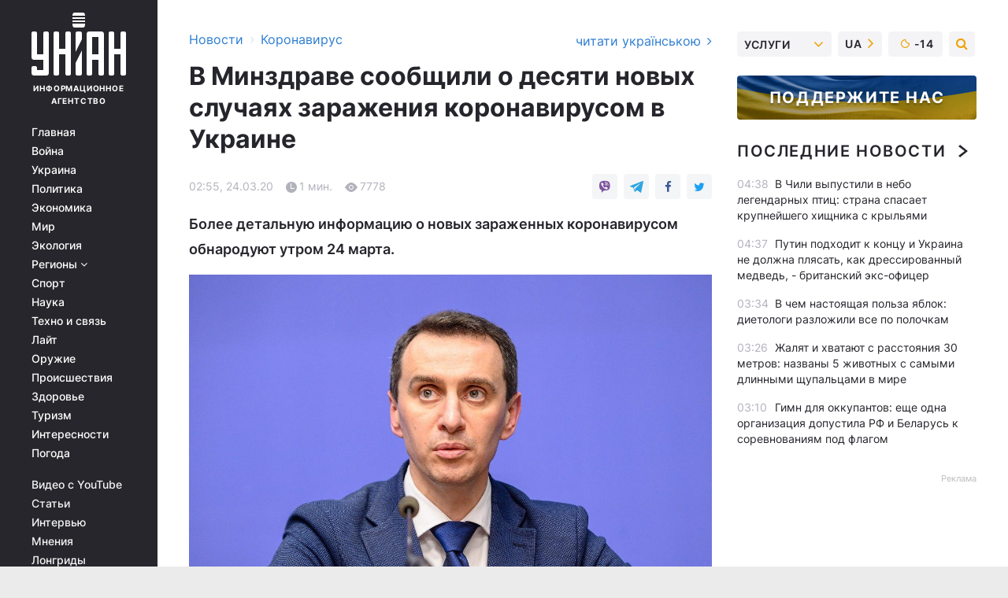

--- FILE ---
content_type: text/html; charset=UTF-8
request_url: https://covid.unian.net/10928141-v-minzdrave-soobshchili-o-desyati-novyh-sluchayah-zarazheniya-koronavirusom-v-ukraine.html
body_size: 30761
content:
    <!doctype html><html lang="ru"><head><meta charset="utf-8"><meta name="viewport" content="width=device-width, initial-scale=1.0, maximum-scale=2"><title>Коронавирус в Украине 24 марта 2020 - в Минздраве сообщили о десяти новых случаях заражения</title><meta name="description" content="По состоянию на понедельник, 23 марта, поступила информация о десяти новых случаях заражения смертельным коронавирусом. Более детальную информацию о новых зараженных коронавирусом обнародуют утром 24 марта."/><meta name="keywords" content=""/><meta name="theme-color" content="#28282d"><link rel="manifest" href="https://covid.unian.net/manifest.json"><link rel="shortcut icon" href="https://covid.unian.net/favicon.ico"/><meta property="fb:page_id" content="112821225446278"/><meta property="fb:app_id" content="1728296543975266"/><meta name="application-name" content="УНИАН"><meta name="apple-mobile-web-app-title" content="УНИАН"><meta name="apple-itunes-app" content="app-id=840099366, affiliate-data=ct=smartbannerunian"><link rel="mask-icon" href="https://covid.unian.net/images/safari-pinned-tab.svg" color="#28282d"><link rel="apple-touch-icon" href="https://covid.unian.net/images/apple-touch-icon.png"><link rel="apple-touch-icon" sizes="76x76" href="https://covid.unian.net/images/apple-touch-icon-76x76.png"><link rel="apple-touch-icon" sizes="120x120" href="https://covid.unian.net/images/apple-touch-icon-120x120.png"><link rel="apple-touch-icon" sizes="152x152" href="https://covid.unian.net/images/apple-touch-icon-152x152.png"><link rel="apple-touch-icon" sizes="180x180" href="https://covid.unian.net/images/apple-touch-icon-180x180.png"><link rel="preconnect" href="https://get.optad360.io/" crossorigin><link rel="preconnect" href="https://images.unian.net/" crossorigin><link rel="preconnect" href="https://membrana-cdn.media/" crossorigin><link rel="preconnect" href="https://www.googletagmanager.com/" crossorigin><link rel="preconnect" href="https://static.cloudflareinsights.com" crossorigin><link rel="preconnect" href="https://securepubads.g.doubleclick.net" crossorigin><link rel="preconnect" href="https://pagead2.googlesyndication.com/" crossorigin><link rel="dns-prefetch" href="https://i.ytimg.com/"><link rel="dns-prefetch" href="https://1plus1.video/"><link rel="dns-prefetch" href="https://ls.hit.gemius.pl"><link rel="dns-prefetch" href="https://jsc.idealmedia.io/"><link rel="dns-prefetch" href="https://gaua.hit.gemius.pl/"><link rel="dns-prefetch" href="https://cm.g.doubleclick.net/"><link rel="dns-prefetch" href="https://fonts.googleapis.com/"><link rel="dns-prefetch" href="https://ep2.adtrafficquality.google/"><link rel="dns-prefetch" href="https://ep1.adtrafficquality.google/"><meta property="og:image:width" content="620"><meta property="og:image:height" content="324"><meta property="og:image:type" content="image/jpeg"><meta property="og:url" content="https://covid.unian.net/10928141-v-minzdrave-soobshchili-o-desyati-novyh-sluchayah-zarazheniya-koronavirusom-v-ukraine.html"/><meta property="og:title" content="В Минздраве сообщили о десяти новых случаях заражения коронавирусом в Украине"/><meta property="og:description" content="Более детальную информацию о новых зараженных коронавирусом обнародуют утром 24 марта."/><meta property="og:type" content="article"/><meta property="og:image" content="https://images.unian.net/photos/2020_02/thumb_files/620_324_1582719249-1924.jpg?1"/><meta property="og:published_time" content="2020-03-24T02:55:00+02:00"><meta property="og:modified_time" content="2020-03-25T01:52:52+02:00"><meta property="og:tag" content="коронавирус в Украине"><meta property="og:section" content="Коронавирус"><meta name="twitter:card" content="summary_large_image"/><meta name="twitter:site" content="@unian"/><meta name="twitter:title" content="В Минздраве сообщили о десяти новых случаях заражения коронавирусом в Украине"/><meta name="twitter:description" content="Более детальную информацию о новых зараженных коронавирусом обнародуют утром 24 марта."><meta name="twitter:creator" content="@unian"/><meta name="twitter:image" content="https://images.unian.net/photos/2020_02/thumb_files/1000_545_1582719249-1924.jpg?1"/><meta name="twitter:image:src" content="https://images.unian.net/photos/2020_02/thumb_files/1000_545_1582719249-1924.jpg?1"/><meta name="twitter:domain" content="www.unian.net"/><meta name="robots" content="index, follow, max-image-preview:large"><meta name="telegram:channel" content="@uniannet"><link rel="alternate" href="https://covid.unian.ua/10928138-u-moz-povidomili-pro-desyat-novih-vipadkiv-zarazhennya-koronavirusom-v-ukrajini.html"
                  hreflang="uk"><link rel="alternate" href="https://covid.unian.net/10928141-v-minzdrave-soobshchili-o-desyati-novyh-sluchayah-zarazheniya-koronavirusom-v-ukraine.html"
                  hreflang="ru"><script>
        function loadVideoNts(url) {
            var script = document.createElement('script');
            script.async = true;
            script.src = url;
            document.head.appendChild(script);
        }
        function handleIntersection(entries, observer) {
            entries.forEach(function (entry) {
                if (entry.isIntersecting) {
                    var videoWrapper = entry.target;
                    observer.unobserve(videoWrapper);

                    window.notsyCmd = window.notsyCmd || [];
                    window.notsyCmd.push(function () {
                        window.notsyInit({
                            pageVersionAutodetect: true,
                            targeting: [['site_section', 'covid']]
                        });
                    });

                    videoWrapper.setAttribute('data-loaded', 'true');
                    observer.disconnect(); // Припиняємо спостереження, коли блок був досягнутий

                    // Завантажуємо скрипт після досягнення блока
                    loadVideoNts('https://cdn.membrana.media/uni/ym.js');
                }
            });
        }

        var options = {
            root: null,
            rootMargin: '0px',
            threshold: 0.1
        };

        var observerMembr = new IntersectionObserver(handleIntersection, options);

        document.addEventListener('DOMContentLoaded', function () {
            var videoWrapper = document.querySelector('.nts-video-wrapper:not([data-loaded])');
            if (videoWrapper) {
                observerMembr.observe(videoWrapper);
            }
        });

    </script><link rel="alternate" href="https://covid.unian.net/10928141-v-minzdrave-soobshchili-o-desyati-novyh-sluchayah-zarazheniya-koronavirusom-v-ukraine.html" hreflang="x-default"/><link href="https://covid.unian.net/amp-10928141-v-minzdrave-soobshchili-o-desyati-novyh-sluchayah-zarazheniya-koronavirusom-v-ukraine.html" rel="amphtml"><link rel="canonical" href="https://covid.unian.net/10928141-v-minzdrave-soobshchili-o-desyati-novyh-sluchayah-zarazheniya-koronavirusom-v-ukraine.html"><link rel="preload" as="font" type="font/woff" crossorigin="anonymous" href="https://covid.unian.net/build/assets/fonts/Inter/Inter-Bold.woff"><link rel="preload" as="font" type="font/woff" crossorigin="anonymous" href="https://covid.unian.net/build/assets/fonts/Inter/Inter-Medium.woff"><link rel="preload" as="font" type="font/woff" crossorigin="anonymous" href="https://covid.unian.net/build/assets/fonts/Inter/Inter-Regular.woff"><link rel="preload" as="font" type="font/woff" crossorigin="anonymous" href="https://covid.unian.net/build/assets/fonts/Inter/Inter-SemiBold.woff"><style id="top"> *{margin:0;padding:0}body{font-size:14px;line-height:1.5}html{font-family:sans-serif;-ms-text-size-adjust:100%;-webkit-text-size-adjust:100%;-webkit-tap-highlight-color:rgba(0,0,0,0)}[class*=" icon-"],[class^=icon-],html{-webkit-font-smoothing:antialiased}a,img{border:none;outline:none}*{box-sizing:border-box;-webkit-box-sizing:border-box;-moz-box-sizing:border-box}@media (max-width:1184px){.nano-mob>.nano-content-mob{position:absolute;overflow:scroll;overflow-x:hidden;right:0;bottom:0}.nano-mob>.nano-content-mob::-webkit-scrollbar{display:none}.has-scrollbar>.nano-content-mob::-webkit-scrollbar{display:block}.nano-mob>.nano-pane{display:none!important;background:rgba(0,0,0,.25);position:absolute;width:10px;right:0;top:0;bottom:0;visibility:hidden;opacity:.01;-webkit-transition:.2s;-moz-transition:.2s;-o-transition:.2s;transition:.2s;border-radius:5px}.nano-mob>.nano-pane>.nano-slider{display:none;background:#444;position:relative;margin:0 1px;border-radius:3px}}@media (min-width:1185px){.nano-mob>.nano-content{-moz-appearance:none}.hidden-lg{display:none!important}.nano:not(.nano-mob)>.nano-content{position:absolute;overflow:auto;overflow-x:hidden;top:0;right:-12px!important;bottom:0;left:0}}.app-banner{padding:12px 26px 12px 16px;max-width:240px;height:320px;position:relative;margin:0 auto}.app-banner__title{font-weight:700;font-size:24px;line-height:28px;color:#efa205;margin-bottom:8px}.app-banner__text{font-weight:500;font-size:16px;line-height:20px;color:#fff}.app-banner__bottom{position:absolute;bottom:0;display:flex;justify-content:space-between;width:100%;left:0;padding:12px 16px}.app-banner__btn{height:36px;width:calc(50% - 4px);border:2px solid #efa205;border-radius:8px;text-align:center;line-height:30px}</style><link rel="stylesheet" href="https://covid.unian.net/build/post.25f14eadfe90cdfe026eadb8063872ef.css"><style>
        .nts-video {width: 100%; height: calc(100vw / 16 * 9); max-height: 270px; margin: 10px auto; }
        .nts-video-wrapper {max-width: 670px;background: #383842;padding: 8px 16px 16px;border-radius: 4px;margin : 16px 0;overflow: hidden}
        .nts-video-label svg{margin-right: 8px;}
        .nts-video-label {font-weight: 600;font-size: 16px;line-height: 24px;align-self: start;letter-spacing: 0.08em;text-transform: uppercase;color: #B2B2BD;flex-start;align-items: center;
            display: flex;}

        @media (min-width: 1024px) {
            .nts-video {height: 360px; max-height: 360px;    margin-bottom: unset;}
        }
        @media (max-width: 1200px) {


        }

    </style><script type="application/ld+json">{"@context":"https:\/\/schema.org","@type":"NewsArticle","headline":"В Минздраве сообщили о десяти новых случаях заражения коронавирусом в Украине","description":"Более детальную информацию о новых зараженных коронавирусом обнародуют утром 24 марта.","articleSection":"Коронавирус","inLanguage":"ru","isAccessibleForFree":true,"datePublished":"2020-03-24T02:55:00+02:00","dateModified":"2020-03-25T01:52:52+02:00","mainEntityOfPage":{"@type":"WebPage","@id":"https:\/\/covid.unian.net\/10928141-v-minzdrave-soobshchili-o-desyati-novyh-sluchayah-zarazheniya-koronavirusom-v-ukraine.html"},"image":{"@type":"ImageObject","url":"https:\/\/images.unian.net\/photos\/2020_02\/thumb_files\/1200_0_1582719249-1924.jpg"},"publisher":{"@type":"Organization","name":"УНИАН","legalName":"Украинское независимое информационное агентство УНИАН","url":"https:\/\/www.unian.net\/","sameAs":["https:\/\/www.facebook.com\/uniannet\/","https:\/\/www.facebook.com\/UNIAN.ua","https:\/\/www.facebook.com\/unian.ukraine","https:\/\/www.facebook.com\/pogoda.unian\/","https:\/\/www.facebook.com\/devichnikunian\/","https:\/\/www.facebook.com\/starsunian\/","https:\/\/x.com\/unian","https:\/\/t.me\/uniannet","https:\/\/invite.viber.com\/?g2=AQA%2Fnf2OzxyI50pG6plG5XH2%2FokWAnOf0dNcAMevia2uE9z%2FYouMau7DjYf%2B06f1&lang=ru","https:\/\/www.youtube.com\/@unian","https:\/\/www.youtube.com\/@unian_tv","https:\/\/uk.wikipedia.org\/wiki\/%D0%A3%D0%9D%D0%86%D0%90%D0%9D","https:\/\/ru.wikipedia.org\/wiki\/%D0%A3%D0%9D%D0%98%D0%90%D0%9D","https:\/\/www.linkedin.com\/company\/96838031\/"],"foundingDate":1993,"logo":{"@type":"ImageObject","url":"https:\/\/covid.unian.net\/images\/unian_schema.png","width":95,"height":60},"address":{"@type":"PostalAddress","streetAddress":"ул. Кириловская 23","addressLocality":"Киев","postalCode":"01001","addressCountry":"UA"},"contactPoint":{"@type":"ContactPoint","email":"unian.headquoters@unian.net","telephone":"+38-044-498-07-60","contactType":"headquoters","areaServed":"UA","availableLanguage":["uk-UA","ru-UA","en-UA"]}},"name":"УНИАН редакция","author":{"@type":"Person","0":"УНИАН редакция"},"articleBody":"Главный санврач Виктор Ляшко&nbsp;\/ фото УНИАН\r\n\r\n\r\nПо состоянию на понедельник, 23 марта, поступила информация о десяти новых случаях заражения смертельным коронавирусом.\r\n\r\nЧитайте такжеС начала карантина в Украину вернулись более 72 тысяч граждан\r\n\r\nОб этом сообщил заместитель министра здравоохранения, главный санитарный врач Украины Виктор Ляшко, в эфире программы Свобода слова на ICTV.\r\n\r\n&quot;По предварительной информации, которая не является подтвержденной, мы в течение дня имеем десять новых случаев коронавируса. Эти данные уточнят завтра в 9.00 утра&quot;, &minus; сказал Ляшко.\r\n\r\nКак сообщал УНИАН, в&nbsp;Украине, по последним данным, зафиксированы&nbsp;73 случая инфицирования коронавирусом, в том числе три летальных, один человек выздоровел.\r\n\r\n\r\n\r\nЧитайте также:&nbsp;\r\n\r\n\r\n\tСимптомы коронавируса - как отличить от гриппа и простуды\r\n\tКоронавирус карта распространения на сегодня\r\n\tКоронавирус новости в Украине и мире - онлайн"}</script><script type="application/ld+json">{"@context":"https:\/\/schema.org","@type":"BreadcrumbList","itemListElement":[{"@type":"ListItem","position":1,"item":{"@id":"https:\/\/www.unian.net\/","name":"Новости"}},{"@type":"ListItem","position":2,"item":{"@id":"https:\/\/covid.unian.net\/","name":"Коронавирус"}},{"@type":"ListItem","position":3,"item":{"@id":"https:\/\/covid.unian.net\/10928141-v-minzdrave-soobshchili-o-desyati-novyh-sluchayah-zarazheniya-koronavirusom-v-ukraine.html","name":"В Минздраве сообщили о десяти новых случаях заражения коронавирусом в Украине"}}]}</script><link rel="alternate" type="application/rss+xml" href="https://rss.unian.net/site/gplay_302_rus.rss"/><script type="application/ld+json">{"@context":"https:\/\/schema.org","@type":"SoftwareApplication","name":"УНИАН","operatingSystem":"iOS 13.0 or later","applicationCategory":"BusinessApplication","offers":{"@type":"Offer","price":"0","priceCurrency":"USD"}}</script><script type="application/ld+json">{"@context":"https:\/\/schema.org","@type":"SoftwareApplication","name":"УНИАН","operatingSystem":"ANDROID","applicationCategory":"BusinessApplication","offers":{"@type":"Offer","price":"0","priceCurrency":"USD"}}</script><script type="application/ld+json">{"@context":"https:\/\/schema.org","@type":"Organization","name":"УНИАН","legalName":"Украинское независимое информационное агентство УНИАН","url":"https:\/\/www.unian.net\/","sameAs":["https:\/\/www.facebook.com\/uniannet\/","https:\/\/www.facebook.com\/UNIAN.ua","https:\/\/www.facebook.com\/unian.ukraine","https:\/\/www.facebook.com\/pogoda.unian\/","https:\/\/www.facebook.com\/devichnikunian\/","https:\/\/www.facebook.com\/starsunian\/","https:\/\/x.com\/unian","https:\/\/t.me\/uniannet","https:\/\/invite.viber.com\/?g2=AQA%2Fnf2OzxyI50pG6plG5XH2%2FokWAnOf0dNcAMevia2uE9z%2FYouMau7DjYf%2B06f1&lang=ru","https:\/\/www.youtube.com\/@unian","https:\/\/www.youtube.com\/@unian_tv","https:\/\/uk.wikipedia.org\/wiki\/%D0%A3%D0%9D%D0%86%D0%90%D0%9D","https:\/\/ru.wikipedia.org\/wiki\/%D0%A3%D0%9D%D0%98%D0%90%D0%9D","https:\/\/www.linkedin.com\/company\/96838031\/"],"foundingDate":1993,"logo":{"@type":"ImageObject","url":"https:\/\/covid.unian.net\/images\/unian_schema.png","width":95,"height":60},"address":{"@type":"PostalAddress","streetAddress":"ул. Кириловская 23","addressLocality":"Киев","postalCode":"01001","addressCountry":"UA"},"contactPoint":{"@type":"ContactPoint","email":"unian.headquoters@unian.net","telephone":"+38-044-498-07-60","contactType":"headquoters","areaServed":"UA","availableLanguage":["uk-UA","ru-UA","en-UA"]}}</script><script type="application/ld+json">{"@context":"https:\/\/schema.org","@type":"NewsMediaOrganization","name":"УНИАН","legalName":"Украинское независимое информационное агентство УНИАН","url":"https:\/\/www.unian.net\/","sameAs":["https:\/\/www.facebook.com\/uniannet\/","https:\/\/www.facebook.com\/UNIAN.ua","https:\/\/www.facebook.com\/unian.ukraine","https:\/\/www.facebook.com\/pogoda.unian\/","https:\/\/www.facebook.com\/devichnikunian\/","https:\/\/www.facebook.com\/starsunian\/","https:\/\/x.com\/unian","https:\/\/t.me\/uniannet","https:\/\/invite.viber.com\/?g2=AQA%2Fnf2OzxyI50pG6plG5XH2%2FokWAnOf0dNcAMevia2uE9z%2FYouMau7DjYf%2B06f1&lang=ru","https:\/\/www.youtube.com\/@unian","https:\/\/www.youtube.com\/@unian_tv","https:\/\/uk.wikipedia.org\/wiki\/%D0%A3%D0%9D%D0%86%D0%90%D0%9D","https:\/\/ru.wikipedia.org\/wiki\/%D0%A3%D0%9D%D0%98%D0%90%D0%9D","https:\/\/www.linkedin.com\/company\/96838031\/"],"foundingDate":1993,"logo":{"@type":"ImageObject","url":"https:\/\/covid.unian.net\/images\/unian_schema.png","width":95,"height":60},"address":{"@type":"PostalAddress","streetAddress":"ул. Кириловская 23","addressLocality":"Киев","postalCode":"01001","addressCountry":"UA"},"contactPoint":{"@type":"ContactPoint","email":"unian.headquoters@unian.net","telephone":"+38-044-498-07-60","contactType":"headquoters","areaServed":"UA","availableLanguage":["uk-UA","ru-UA","en-UA"]}}</script><script type="application/ld+json">{"@context":"https:\/\/schema.org","@type":"WebSite","name":"Украинское независимое информационное агентство УНИАН","alternateName":"УНИАН","url":"https:\/\/www.unian.net\/","potentialAction":{"@type":"SearchAction","target":"https:\/\/www.unian.net\/search?q={search_term_string}","query-input":"required name=search_term_string"},"author":{"@type":"NewsMediaOrganization","name":"УНИАН","legalName":"Украинское независимое информационное агентство УНИАН","url":"https:\/\/www.unian.net\/","sameAs":["https:\/\/www.facebook.com\/uniannet\/","https:\/\/www.facebook.com\/UNIAN.ua","https:\/\/www.facebook.com\/unian.ukraine","https:\/\/www.facebook.com\/pogoda.unian\/","https:\/\/www.facebook.com\/devichnikunian\/","https:\/\/www.facebook.com\/starsunian\/","https:\/\/x.com\/unian","https:\/\/t.me\/uniannet","https:\/\/invite.viber.com\/?g2=AQA%2Fnf2OzxyI50pG6plG5XH2%2FokWAnOf0dNcAMevia2uE9z%2FYouMau7DjYf%2B06f1&lang=ru","https:\/\/www.youtube.com\/@unian","https:\/\/www.youtube.com\/@unian_tv","https:\/\/uk.wikipedia.org\/wiki\/%D0%A3%D0%9D%D0%86%D0%90%D0%9D","https:\/\/ru.wikipedia.org\/wiki\/%D0%A3%D0%9D%D0%98%D0%90%D0%9D","https:\/\/www.linkedin.com\/company\/96838031\/"],"foundingDate":1993,"logo":{"@type":"ImageObject","url":"https:\/\/covid.unian.net\/images\/unian_schema.png","width":95,"height":60},"address":{"@type":"PostalAddress","streetAddress":"ул. Кириловская 23","addressLocality":"Киев","postalCode":"01001","addressCountry":"UA"},"contactPoint":{"@type":"ContactPoint","email":"unian.headquoters@unian.net","telephone":"+38-044-498-07-60","contactType":"headquoters","areaServed":"UA","availableLanguage":["uk-UA","ru-UA","en-UA"]}},"creator":{"@type":"NewsMediaOrganization","name":"УНИАН","legalName":"Украинское независимое информационное агентство УНИАН","url":"https:\/\/www.unian.net\/","sameAs":["https:\/\/www.facebook.com\/uniannet\/","https:\/\/www.facebook.com\/UNIAN.ua","https:\/\/www.facebook.com\/unian.ukraine","https:\/\/www.facebook.com\/pogoda.unian\/","https:\/\/www.facebook.com\/devichnikunian\/","https:\/\/www.facebook.com\/starsunian\/","https:\/\/x.com\/unian","https:\/\/t.me\/uniannet","https:\/\/invite.viber.com\/?g2=AQA%2Fnf2OzxyI50pG6plG5XH2%2FokWAnOf0dNcAMevia2uE9z%2FYouMau7DjYf%2B06f1&lang=ru","https:\/\/www.youtube.com\/@unian","https:\/\/www.youtube.com\/@unian_tv","https:\/\/uk.wikipedia.org\/wiki\/%D0%A3%D0%9D%D0%86%D0%90%D0%9D","https:\/\/ru.wikipedia.org\/wiki\/%D0%A3%D0%9D%D0%98%D0%90%D0%9D","https:\/\/www.linkedin.com\/company\/96838031\/"],"foundingDate":1993,"logo":{"@type":"ImageObject","url":"https:\/\/covid.unian.net\/images\/unian_schema.png","width":95,"height":60},"address":{"@type":"PostalAddress","streetAddress":"ул. Кириловская 23","addressLocality":"Киев","postalCode":"01001","addressCountry":"UA"},"contactPoint":{"@type":"ContactPoint","email":"unian.headquoters@unian.net","telephone":"+38-044-498-07-60","contactType":"headquoters","areaServed":"UA","availableLanguage":["uk-UA","ru-UA","en-UA"]}},"publisher":{"@type":"NewsMediaOrganization","name":"УНИАН","legalName":"Украинское независимое информационное агентство УНИАН","url":"https:\/\/www.unian.net\/","sameAs":["https:\/\/www.facebook.com\/uniannet\/","https:\/\/www.facebook.com\/UNIAN.ua","https:\/\/www.facebook.com\/unian.ukraine","https:\/\/www.facebook.com\/pogoda.unian\/","https:\/\/www.facebook.com\/devichnikunian\/","https:\/\/www.facebook.com\/starsunian\/","https:\/\/x.com\/unian","https:\/\/t.me\/uniannet","https:\/\/invite.viber.com\/?g2=AQA%2Fnf2OzxyI50pG6plG5XH2%2FokWAnOf0dNcAMevia2uE9z%2FYouMau7DjYf%2B06f1&lang=ru","https:\/\/www.youtube.com\/@unian","https:\/\/www.youtube.com\/@unian_tv","https:\/\/uk.wikipedia.org\/wiki\/%D0%A3%D0%9D%D0%86%D0%90%D0%9D","https:\/\/ru.wikipedia.org\/wiki\/%D0%A3%D0%9D%D0%98%D0%90%D0%9D","https:\/\/www.linkedin.com\/company\/96838031\/"],"foundingDate":1993,"logo":{"@type":"ImageObject","url":"https:\/\/covid.unian.net\/images\/unian_schema.png","width":95,"height":60},"address":{"@type":"PostalAddress","streetAddress":"ул. Кириловская 23","addressLocality":"Киев","postalCode":"01001","addressCountry":"UA"},"contactPoint":{"@type":"ContactPoint","email":"unian.headquoters@unian.net","telephone":"+38-044-498-07-60","contactType":"headquoters","areaServed":"UA","availableLanguage":["uk-UA","ru-UA","en-UA"]}},"datePublished":"2026-02-01T04:47:13+02:00","dateModified":"2026-02-01T04:47:13+02:00","inLanguage":"ru"}</script><link href="https://www.googletagmanager.com/gtag/js?id=G-TECJ2YKWSJ" rel="preload" as="script"><script async src="https://www.googletagmanager.com/gtag/js?id=G-TECJ2YKWSJ"></script><script>window.dataLayer = window.dataLayer || [];function gtag(){dataLayer.push(arguments);}gtag('js', new Date());gtag('config', 'G-TECJ2YKWSJ');</script><script>(function(w,d,s,l,i){w[l]=w[l]||[];w[l].push({'gtm.start':new Date().getTime(),event:'gtm.js'});var f=d.getElementsByTagName(s)[0],j=d.createElement(s),dl=l!='dataLayer'?'&l='+l:'';j.async=true;j.src='https://www.googletagmanager.com/gtm.js?id='+i+dl;f.parentNode.insertBefore(j,f);})(window,document,'script','dataLayer','GTM-N24V2BL');</script></head><body class="home" data-infinite-scroll=""><div id="page_content" class="container main-wrap" data-page="1" data-page-max="50"><div class="main-column row m-0"><div class="col-lg-2 col-sm-12 prl0"><div class="main-menu"><div class="main-menu__content nano"><div class="nano-content"><div class="inside-nano-content"><a href="javascript:void(0);" id="trigger" class="menu-trigger hidden-lg" aria-label="menu"></a><div class="main-menu__logo"><a href="https://www.unian.net/"><img src="https://covid.unian.net/images/unian-logo.svg" alt="Информационное агентство" width="120" height="80"/><div class="main-menu__logo-text">Информационное агентство</div></a></div><div class="hidden-lg main-menu__search"><div class="header-search__toggle hidden-lg" style="width: 15px; height: 19px"><i class="fa fa-search"></i></div><form method="GET" action="https://www.unian.net/search" class="header-search__form disactive"><div class="header-search__close hidden-lg">+</div><input type="text" name="q" aria-label="search" class="header-search__input" placeholder=" "/><input type="hidden" name="token" value="803639438"/><button type="submit" class="header-search__button" aria-label="search"><i class="fa fa-search"></i></button></form></div><nav class="main-menu__nav mp-menu nano nano-mob" id="mp-menu"><div class="main-menu__close hidden-lg">+</div><div class="nano-content nano-content-mob"><div class="mp-level main-menu__list"><ul><li class="main-menu__item"><a href="https://www.unian.net/">Главная</a></li><li class="main-menu__item"><a href="https://www.unian.net/war">Война</a></li><li class="main-menu__item"><a href="https://www.unian.net/society">Украина</a></li><li class="main-menu__item"><a href="https://www.unian.net/politics">Политика</a></li><li class="main-menu__item"><a href="https://www.unian.net/economics">Экономика</a></li><li class="main-menu__item"><a href="https://www.unian.net/world">Мир</a></li><li class="main-menu__item"><a href="https://www.unian.net/ecology">Экология</a></li><li class="main-menu__item has-submenu"><a href="javascript:void(0);">Регионы <i class="fa fa-angle-down"></i></a><div class="sub-level main-menu__sub-list"><ul><li><a href="https://www.unian.net/kyiv">Киев</a></li><li><a href="https://www.unian.net/lvov">Львов</a></li><li><a href="https://www.unian.net/dnepropetrovsk">Днепр</a></li><li><a href="https://www.unian.net/kharkiv">Харьков</a></li><li><a href="https://www.unian.net/odessa">Одесса</a></li></ul></div></li><li class="main-menu__item"><a href="https://sport.unian.net/">Спорт</a></li><li class="main-menu__item"><a href="https://www.unian.net/science">Наука</a></li><li class="main-menu__item"><a href="https://www.unian.net/techno">Техно и связь</a></li><li class="main-menu__item"><a href="https://www.unian.net/lite">Лайт</a></li><li class="main-menu__item"><a href="https://www.unian.net/weapons">Оружие</a></li><li class="main-menu__item"><a href="https://www.unian.net/incidents">Происшествия</a></li><li class="main-menu__item"><a href="https://health.unian.net/">Здоровье</a></li><li class="main-menu__item"><a href="https://www.unian.net/tourism">Туризм</a></li><li class="main-menu__item"><a href="https://www.unian.net/curiosities">Интересности</a></li><li class="main-menu__item"><a href="https://pogoda.unian.net">Погода</a></li></ul></div><div class="main-menu__services main-menu__list"><ul><li class="main-menu__item"><a href="https://covid.unian.net/video-youtube">Видео с YouTube</a></li><li class="main-menu__item"><a href="https://www.unian.net/detail/publications">Статьи</a></li><li class="main-menu__item"><a href="https://www.unian.net/detail/interviews">Интервью</a></li><li class="main-menu__item"><a href="https://www.unian.net/detail/opinions">Мнения</a></li><li class="main-menu__item"><a href="https://www.unian.net/longrids">Лонгриды</a></li><li class="main-menu__item hidden-lg"><a href="https://www.unian.net/static/press/live">Пресс-центр</a></li><li class="main-menu__item has-submenu hidden-lg"><a href="javascript:void(0);">Услуги<i class="fa fa-angle-down"></i></a><div class="sub-level main-menu__sub-list"><ul><li><a href="https://www.unian.net/static/advertising/advert">Реклама на сайте</a></li><li><a href="https://www.unian.net/static/press/about">Пресс-центр</a></li><li><a href="https://photo.unian.net/">Фотобанк</a></li><li><a href="https://www.unian.net/static/monitoring/about">Мониторинг СМИ</a></li><li><a href="https://www.unian.net/static/subscription/products">Подписка на новости</a></li></ul></div></li></ul></div><div class="main-menu__services main-menu__list"><ul><li class="main-menu__item"><a href="https://www.unian.net/news/archive">Архив</a></li><li class="main-menu__item "><a href="https://www.unian.net/vacancy">Вакансии</a></li><li class="main-menu__item"><a href="https://www.unian.net/static/contacts">Контакты</a></li></ul></div></div></nav></div></div></div><div id="M473096ScriptRootC1436947" class="ideal-story" data-attribute="https://jsc.idealmedia.io/u/n/unian.net.1436947.js"></div></div></div><div class="col-lg-10 col-sm-12"><div class=" hot-news--negative"  ></div><div  class="running-line--negative"></div><div class="content-column"
											><div id="block_left_column_content" class="left-column sm-w-100"
																					 data-ajax-url="https://covid.unian.net/10928141-v-minzdrave-soobshchili-o-desyati-novyh-sluchayah-zarazheniya-koronavirusom-v-ukraine.html"
																	><div class=" infinity-item"
         data-url="https://covid.unian.net/10928141-v-minzdrave-soobshchili-o-desyati-novyh-sluchayah-zarazheniya-koronavirusom-v-ukraine.html"
         data-title="Коронавирус в Украине 24 марта 2020 - в Минздраве сообщили о десяти новых случаях заражения"
         data-io-article-url="https://covid.unian.net/10928141-v-minzdrave-soobshchili-o-desyati-novyh-sluchayah-zarazheniya-koronavirusom-v-ukraine.html"
         data-prev-url="https://covid.unian.net/"
    ><div class="article "><div class="top-bredcr "><div class="breadcrumbs"><ol vocab="https://schema.org/" typeof="BreadcrumbList"><li property="itemListElement" typeof="ListItem"><a property="item" typeof="WebPage"
               href="//www.unian.net/detail/all_news"><span
                        property="name">  Новости</span></a><meta property="position" content="1"></li><li><span>›</span></li><li property="itemListElement" typeof="ListItem"><a property="item" typeof="WebPage"
                   href="https://covid.unian.net/"><span
                            property="name">  Коронавирус</span></a><meta property="position" content="2"></li></ol></div><a href="https://covid.unian.ua/10928138-u-moz-povidomili-pro-desyat-novih-vipadkiv-zarazhennya-koronavirusom-v-ukrajini.html" rel="alternate" hreflang="uk" class="other-lang ">
                                   читати українською
                                                                <i class="fa fa-angle-right"></i></a></div><h1>В Минздраве сообщили о десяти новых случаях заражения коронавирусом в Украине</h1><div class="article__info    "><div><div class="article__info-item time ">02:55, 24.03.20</div><span class="article__info-item comments"><i class="unian-read"></i>
                                1 мин.
                            </span><span class="article__info-item views"><i class="unian-eye"></i><span id="js-views-10928141"></span><script>
    function CreateRequest() {
        var Request = false;

        if (window.XMLHttpRequest) {
            //Gecko-совместимые браузеры, Safari, Konqueror
            Request = new XMLHttpRequest();
        } else if (window.ActiveXObject) {
            //Internet explorer
            try {
                Request = new ActiveXObject("Microsoft.XMLHTTP");
            } catch (CatchException) {
                Request = new ActiveXObject("Msxml2.XMLHTTP");
            }
        }

        if (!Request) {
            return null;
        }

        return Request;
    }

    /*
        Функция посылки запроса к файлу на сервере
        r_method  - тип запроса: GET или POST
        r_path    - путь к файлу
        r_args    - аргументы вида a=1&b=2&c=3...
        r_handler - функция-обработчик ответа от сервера
    */
    function SendRequest(r_method, r_path, r_args, r_handler) {
        //Создаём запрос
        var Request = CreateRequest();

        //Проверяем существование запроса еще раз
        if (!Request) {
            return;
        }

        //Назначаем пользовательский обработчик
        Request.onreadystatechange = function() {
            //Если обмен данными завершен
            if (Request.readyState == 4) {
                if (Request.status == 200) {
                    //Передаем управление обработчику пользователя
                    r_handler(Request);
                }
            }
        }

        //Проверяем, если требуется сделать GET-запрос
        if (r_method.toLowerCase() == "get" && r_args.length > 0)
            r_path += "?" + r_args;

        //Инициализируем соединение
        Request.open(r_method, r_path, true);

        if (r_method.toLowerCase() == "post") {
            //Если это POST-запрос

            //Устанавливаем заголовок
            Request.setRequestHeader("Content-Type","application/x-www-form-urlencoded; charset=utf-8");
            //Посылаем запрос
            Request.send(r_args);
        } else {
            //Если это GET-запрос
            Request.responseType = 'json';
            //Посылаем нуль-запрос
            Request.send(null);
        }
    }

    //Создаем функцию обработчик
    var Handler = function(Request) {
        document.getElementById("js-views-10928141").innerHTML = ' ' + Request.response.views;
    }

    //Отправляем запрос
    SendRequest("GET", '/ajax/views/10928141', "", Handler);
</script></span></div><div class="article-shares " data-url="https://covid.unian.net/10928141-v-minzdrave-soobshchili-o-desyati-novyh-sluchayah-zarazheniya-koronavirusom-v-ukraine.html"><div class="social-likes"><a href="viber://forward?text=https://covid.unian.net/10928141-v-minzdrave-soobshchili-o-desyati-novyh-sluchayah-zarazheniya-koronavirusom-v-ukraine.html" class="vb" rel="nofollow noopener"><i class="unian-viber"></i></a><a href="https://telegram.me/share/url?url=https://covid.unian.net/10928141-v-minzdrave-soobshchili-o-desyati-novyh-sluchayah-zarazheniya-koronavirusom-v-ukraine.html" class="tg" rel="nofollow noopener"><i class="unian-telegramm"></i></a><a href="https://www.facebook.com/sharer.php?u=https://covid.unian.net/10928141-v-minzdrave-soobshchili-o-desyati-novyh-sluchayah-zarazheniya-koronavirusom-v-ukraine.html" class="fb" rel="nofollow noopener"><i class="fa fa-facebook"></i></a><a href="https://twitter.com/share?&url=https://covid.unian.net/10928141-v-minzdrave-soobshchili-o-desyati-novyh-sluchayah-zarazheniya-koronavirusom-v-ukraine.html&text=В Минздраве сообщили о десяти новых случаях заражения коронавирусом в Украине" class="tw" rel="nofollow noopener"><i class="fa fa-twitter"></i></a></div></div></div><p class="article__like-h2">Более детальную информацию о новых зараженных коронавирусом обнародуют утром 24 марта.</p><div class="article-text  "><div class="photo_block"><img alt="Главный санврач Виктор Ляшко / фото УНИАН" src="[data-uri]" title="Главный санврач Виктор Ляшко / фото УНИАН" data-src="https://images.unian.net/photos/2020_02/1582719249-1924.jpg?0.6710602260158898" class="lazy"><div class="subscribe_photo_text">Главный санврач Виктор Ляшко / фото УНИАН</div></div><p>По состоянию на понедельник, 23 марта, поступила информация о десяти новых случаях заражения смертельным коронавирусом.</p><p><a target="_blank" class="read-also" data-src="https://images.unian.net/photos/2020_03/thumb_files/205_205_1584545566-3108.jpg" href="https://covid.unian.net/10928135-s-nachala-karantina-v-ukrainu-vernulis-bolee-72-tysyach-grazhdan.html?utm_source=unian&amp;utm_medium=related_news&amp;utm_campaign=related_news_in_post"><span class="read-also-text">Читайте также</span><span class="read-also-info">С начала карантина в Украину вернулись более 72 тысяч граждан</span></a></p><p>Об этом сообщил заместитель министра здравоохранения, главный санитарный врач Украины Виктор Ляшко, в эфире программы Свобода слова на ICTV.</p><div><div class="nts-video-wrapper"><div class="nts-video-label"><svg xmlns="http://www.w3.org/2000/svg" width="24" height="24" viewbox="0 0 24 24" fill="none"><path d="M17 12L9 16L9 8L17 12Z" fill="#B2B2BD"></path><rect x="0.5" y="0.5" width="23" height="23" rx="11.5" stroke="#B2B2BD"></rect></svg>Видео дня</div><div class="nts-video UNI_VIDEO"></div></div></div><p>"По предварительной информации, которая не является подтвержденной, мы в течение дня имеем десять новых случаев коронавируса. Эти данные уточнят завтра в 9.00 утра", − сказал Ляшко.</p><p>Как сообщал УНИАН, в Украине, по последним данным, зафиксированы 73 случая инфицирования <a href="https://covid.unian.net/10928009-segodnya-v-ukraine-dostatochno-test-sistem-dlya-diagnostiki-koronavirusa-minzdrav.html" target="_blank">коронавирусом</a>, в том числе три летальных, один человек выздоровел.</p><p></p><p><em>Читайте также: </em></p><ul><li><strong><a href="https://health.unian.net/worldnews/10913930-simptomy-koronavirusa-kak-otlichit-ot-grippa-i-prostudy.html?utm_source=unian&amp;utm_medium=read_more_news&amp;utm_campaign=read_more_news_in_post" target="_blank">Симптомы коронавируса</a> - как отличить от гриппа и простуды</strong></li><li><strong><a href="https://www.unian.net/world/10926212-koronavirus-karta-rasprostraneniya-27-maya.html?utm_source=unian&amp;utm_medium=read_more_news&amp;utm_campaign=read_more_news_in_post" target="_blank">Коронавирус карта</a> распространения на сегодня</strong></li><li><strong><a href="https://covid.unian.net/10899494-koronavirus-v-ukraine-2020-poslednie-novosti-po-sostoyaniyu-na-17-iyulya-onlayn.html?utm_source=unian&amp;utm_medium=read_more_news&amp;utm_campaign=read_more_news_in_post" target="_blank">Коронавирус новости</a> в Украине и мире - онлайн</strong></li></ul></div><div class="article__tags "><a href="https://www.unian.net/tag/koronavirus-v-ukraine" data-gtm-click data-gtm-action="Click"
                                       data-gtm-type="Tags" data-gtm-text="коронавирус в Украине"
                                       class="article__tag  ">коронавирус в Украине</a></div><a href="https://donate.unian.net" class="support-post"><span class="support-post__text">Помогите проекту</span><span class="support-post__btn">Поддержите нас</span></a><div class="article-bottom  "><div class="social-btn-bottom"><a href="https://t.me/uniannet" class="social-btn-bottom__item tg"
       target="_blank" rel="nofollow noopener"><i class="unian-telegramm"></i><span>Читать УНИАН в Telegram</span></a><a href="https://news.google.com/publications/CAAqBwgKMLfH0wEwuvM1?hl=ru&gl=UA&ceid=UA%3Aru"
           target="_blank" rel="nofollow noopener" class="social-btn-bottom__item gn"><svg xmlns="http://www.w3.org/2000/svg" width="35" height="16" viewBox="0 0 35 16" fill="none"><path d="M30.5 5H20.5V3H30.5V5Z" fill="#2D7DD2"/><path d="M32.5 13H20.5V11H32.5V13Z" fill="#2D7DD2"/><path d="M34.5 9H20.5V7H34.5V9Z" fill="#2D7DD2"/><path d="M8.5 7V10H13.5C13.1358 11.8314 11.073 12.8324 8.67477 12.8324C5.99926 12.8324 3.82975 10.6177 3.82975 7.9991C3.82975 5.3805 5.99926 3.16579 8.67477 3.16579C9.87984 3.16579 10.9587 3.57148 11.8105 4.36584V4.36763L14.1429 2.08485C12.7265 0.792568 10.879 0 8.67385 0C4.16007 0 0.5 3.58133 0.5 8C0.5 12.4187 4.15916 16 8.67385 16C13.3944 16 16.5 12.7518 16.5 8.1818C16.5 7.6579 16.5 7.4 16.5 7H8.5Z" fill="#2D7DD2"/></svg><span>УНИАН в Google News</span></a></div></div><div class="partner-news margin-top-20"     style="height: 520px"  ><div class="title-without-border black">
    Новости партнеров
</div><div class="  article-bottom-gallery-slider"><iframe data-src="/content/li-987-rus.html" style="width:100%" loading="lazy" class="partners-iframe"
                height="470" frameborder="0" scrolling="no" title="partners news"></iframe></div></div></div></div></div><div id="block_right_column_content" class="right-column newsfeed  d-none d-md-block"

																							><div class="tools"><div class="dropdown tools__dropdown tools__item"><a href="javascript:void(0);" class="dropdown-toggle">
            Услуги
            <i class="fa fa-angle-down"></i></a><div class="dropdown-menu"><a class="dropdown__item" href="https://www.unian.net/static/advertising/advert">Реклама</a><a class="dropdown__item" href="https://www.unian.net/static/press/about">Пресс-центр</a><a class="dropdown__item" href="https://photo.unian.net/">Фотобанк</a><a class="dropdown__item" href="https://www.unian.net/static/monitoring/about">Мониторинг</a></div></div><div class="tools__item"><a href="https://covid.unian.ua/10928138-u-moz-povidomili-pro-desyat-novih-vipadkiv-zarazhennya-koronavirusom-v-ukrajini.html" class="tools__link"><span>
                                     UA
                             </span><i class="fa fa-angle-right"></i></a></div><div class="tools__item" style="width: 69px; justify-content: center"><a               href="https://pogoda.unian.net"
              class="tools__link" id="unian_weather_widget"><i class="fa fa-sun-o mr-1"></i><div></div></a></div><div class="tools__item tools-search"><div class="tools-search__toggle"><i class="fa fa-search"></i></div><form method="GET" action="https://www.unian.net/search" class="tools-search__form"><input type="text" name="q" aria-label="search" class="tools-search__input" placeholder=" " maxlength="20"/><input type="hidden" name="token" value="887661749"/><button type="submit" class="tools-search__button" aria-label="search"><i class="fa fa-search"></i></button></form></div></div><a href="https://donate.unian.net  " class="support-unian">
            Поддержите нас
        </a><!-- Block all_news start --><div  data-vr-zone="all_right_news" class="block-base ajax-block-container"><section class="newsfeed-column"><a href="https://www.unian.net/detail/all_news" class="title-bordered">
        

                                                                                Последние новости
                                                            <i class="unian-arrow-more"></i></a><div
                                             data-block-ajax-url="https://www.unian.net/ajax/all_news?page_route=news_post_with_rubric_subslug_new"
                data-ajax-page="1"
                data-ajax-limit="75"
                data-counter=""
                    ><ul class="newsfeed__list "><li class="newsfeed__item"><span class="newsfeed__time">04:38</span><h3 class="newsfeed__link"><a href="https://www.unian.net/curiosities/reabilitaciya-ptic-treh-spasennyh-kondorov-vypustili-v-nebo-v-gorah-patagonii-v-chili-13272858.html"  data-vr-contentbox="news_0">В Чили выпустили в небо легендарных птиц: страна спасает крупнейшего хищника с крыльями</a></h3></li><li class="newsfeed__item"><span class="newsfeed__time">04:37</span><h3 class="newsfeed__link"><a href="https://www.unian.net/world/putin-podhodit-k-koncu-i-ukraina-ne-dolzhna-plyasat-kak-dressirovannyy-medved-britanskiy-eks-oficer-13272807.html"  data-vr-contentbox="news_1">Путин подходит к концу и Украина не должна плясать, как дрессированный медведь, - британский экс-офицер</a></h3></li><li class="newsfeed__item"><span class="newsfeed__time">03:34</span><h3 class="newsfeed__link"><a href="https://www.unian.net/curiosities/yabloki-dietologi-rasskazali-deystvitelno-li-yabloki-polezny-dlya-ezhednevnogo-upotrebleniya-13272801.html"  data-vr-contentbox="news_2">В чем настоящая польза яблок: диетологи разложили все по полочкам</a></h3></li><li class="newsfeed__item"><span class="newsfeed__time">03:26</span><h3 class="newsfeed__link"><a href="https://www.unian.net/science/interesnye-fakty-o-zhivotnyh-nazvany-5-sushchestv-s-samymi-dlinnymi-shchupalcami-v-mire-13272741.html"  data-vr-contentbox="news_3">Жалят и хватают с расстояния 30 метров: названы 5 животных с самыми длинными щупальцами в мире</a></h3></li><li class="newsfeed__item"><span class="newsfeed__time">03:10</span><h3 class="newsfeed__link"><a href="https://sport.unian.net/othersports/gimn-dlya-okkupantov-eshche-odna-organizaciya-dopustila-rf-i-belarus-k-sorevnovaniyam-pod-flagom-13272912.html"  data-vr-contentbox="news_4">Гимн для оккупантов: еще одна организация допустила РФ и Беларусь к соревнованиям под флагом</a></h3></li><li class="newsfeed__banner banner-fb"><span class="newsfeed__ad">Реклама</span><div class="bnr-block__bnr" style="height: 600px; overflow:hidden;"><!-- Banner UDF1 () start. --><div data-banner="[https://images.unian.net/photos/2021_04/1619793683-7224.png]" data-banner-link="[https://www.unian.net/pogoda/]" data-ad="/82479101/Unian.net_/UDF1_300x600" data-type="bnr" data-size="[[300, 600]]"></div><ins class="staticpubads89354" data-sizes-desktop="300x600" data-slot="14" data-type_oa="GDF1"></ins><!-- Banner UDF1 () end. --></div></li><li class="newsfeed__item"><span class="newsfeed__time">02:35</span><h3 class="newsfeed__link"><a href="https://www.unian.net/war/voyna-v-ukraine-spiker-uda-rasskazal-ob-obstanovke-na-zaporozhe-13272906.html"  data-vr-contentbox="news_5">Повторение сценария Покровска: Братчук рассказал о ситуации в Запорожской области</a></h3></li><li class="newsfeed__item"><span class="newsfeed__time">02:30</span><h3 class="newsfeed__link"><a href="https://www.unian.net/techno/gadgets/kakoy-rezhim-zvuka-na-televizore-lg-kak-sdelat-normalnyy-zvuk-na-televizore-13272747.html"  data-vr-contentbox="news_6">Владельцам LG показали, как легко улучшить четкость речи на телевизоре</a></h3></li><li class="newsfeed__item strong"><span class="newsfeed__time">01:46</span><h3 class="newsfeed__link"><a href="https://www.unian.net/war/konstantinovka-novosti-rossiyane-zakrepilis-v-yugo-vostochnoy-chasti-goroda-13272900.html"  data-vr-contentbox="news_7">Россияне закрепились в юго-восточной части Константиновки, - военный</a></h3></li><li class="newsfeed__item d-flex align-items-center w-100"><div class="newsfeed__time newsfeed__tg"><svg xmlns="http://www.w3.org/2000/svg" width="20" height="16" viewBox="0 0 20 16" fill="none"><path fill-rule="evenodd" clip-rule="evenodd" d="M1.36937 6.90067C6.73698 4.64981 10.3103 3.15417 12.1046 2.42856C17.2115 0.370208 18.285 0.0148083 18.9751 0C19.1285 0 19.4659 0.0296168 19.6959 0.207316C19.8799 0.355399 19.926 0.547908 19.9566 0.695991C19.9873 0.844074 20.018 1.15505 19.9873 1.39198C19.7112 4.20556 18.515 11.0322 17.9016 14.1715C17.6409 15.5043 17.1348 15.9485 16.644 15.993C15.5705 16.0818 14.7577 15.3118 13.7302 14.6602C12.1046 13.6384 11.1998 13.0017 9.62015 11.9947C7.79516 10.8397 8.97604 10.2029 10.0189 9.16634C10.2949 8.89979 15.0031 4.75347 15.0951 4.38326C15.1104 4.33883 15.1104 4.16113 15.0031 4.07228C14.8957 3.98343 14.7424 4.01305 14.6197 4.04267C14.451 4.07228 11.8745 5.73081 6.85967 9.00345C6.12354 9.49212 5.46409 9.72905 4.86598 9.71425C4.20654 9.69944 2.94898 9.35885 1.99815 9.06268C0.847949 8.70728 -0.0722116 8.51477 0.00446848 7.89282C0.0504765 7.56704 0.510557 7.24126 1.36937 6.90067Z" fill="#26A5E4"/></svg></div><h3><a class="newsfeed__link w-100" href="https://t.me/uniannet" target="_blank"  ><b>УНИАН в Телеграм - новости Украины в режиме онлайн</b></a></h3></li><li class="newsfeed__item"><span class="newsfeed__time">01:29</span><h3 class="newsfeed__link"><a href="https://www.unian.net/weapons/pl-17-raketa-kitaya-smutila-amerikancev-v-chem-prichina-13272894.html"  data-vr-contentbox="news_8">США обеспокоены дальнобойной ракетой Китая PL-17: в Defense Express объяснили причины</a></h3></li><li class="newsfeed__item"><span class="newsfeed__time">01:25</span><h3 class="newsfeed__link"><a href="https://www.unian.net/curiosities/chto-szhigaet-holesterin-dietologi-nazvali-7-samyh-poleznyh-konservov-13272690.html"  data-vr-contentbox="news_9">Что есть, чтобы снизить холестерин: диетологи назвали 7 консервов, полезных для сердца и сосудов</a></h3></li><li class="newsfeed__item"><span class="newsfeed__time">00:37</span><h3 class="newsfeed__link"><a href="https://www.unian.net/world/rossiya-vosstanavlivaet-staryy-garnizon-vblizi-finlyandii-yle-sputnikovye-snimki-13272882.html"  data-vr-contentbox="news_10">Россия восстанавливает старый гарнизон вблизи Финляндии, - Yle (спутниковые снимки)</a></h3></li><li class="newsfeed__item"><span class="newsfeed__time">00:21</span><h3 class="newsfeed__link"><a href="https://www.unian.net/curiosities/sputniki-uchenye-govoryat-ob-ugroze-globalnoy-katastrofy-na-orbite-13272672.html"  data-vr-contentbox="news_11">Низкой орбите Земли грозит глобальная катастрофа: ученые предупредили о новых вызовах</a></h3></li><li class="newsfeed__item"><span class="newsfeed__time">00:12</span><h3 class="newsfeed__link"><a href="https://www.unian.net/science/prodolzhitelnost-zhizni-na-samom-dele-bolshe-zavisit-ot-genov-chem-ot-obraza-zhizni-uchenye-13272876.html"  data-vr-contentbox="news_12">Ученые нашли главный фактор долголетия, и это не здоровое питание или спорт</a></h3></li><li class="newsfeed__date"><a href="https://www.unian.net/news/archive/20260131">31 января, суббота</a></li><li class="newsfeed__item"><span class="newsfeed__time">23:42</span><h3 class="newsfeed__link"><a href="https://www.unian.net/politics/pvo-patriot-i-f-16-ukraina-i-nato-soglasovali-prioritety-sotrudnichestva-13272870.html"  data-vr-contentbox="news_13">ПВО, Patriot и F-16: Украина и НАТО согласовали приоритеты сотрудничества</a></h3></li><li class="newsfeed__item strong"><span class="newsfeed__time">23:27</span><h3 class="newsfeed__link"><a href="https://www.unian.net/economics/energetics/grafiki-dtek-otklyuchenie-sveta-v-voskresene-1-fevralya-13272795.html"  data-vr-contentbox="news_14"><span class="blue-marker">обновлено</span>Графики отключений света: когда будут подавать электричество 1 февраля</a></h3></li><li class="newsfeed__item strong"><span class="newsfeed__time">23:18</span><h3 class="newsfeed__link"><a href="https://www.unian.net/war/flesh-spacex-nachala-protivodeystvovat-rossiyskim-shahedam-na-starlink-13272837.html"  data-vr-contentbox="news_15"><span class="blue-marker">обновлено</span>SpaceX начала противодействовать российским "Шахедам" на Starlink, - "Флеш"</a></h3></li><li class="newsfeed__item"><span class="newsfeed__time">23:15</span><h3 class="newsfeed__link"><a href="https://www.unian.net/techno/gadgets/luchshie-naushniki-s-shumopodavleniem-2026-eti-4-modeli-hvalyat-chashche-drugih-13272618.html"  data-vr-contentbox="news_16">Лучшие наушники с шумоподавлением в 2026 году: эксперты составили рейтинг</a></h3></li><li class="newsfeed__item strong"><span class="newsfeed__time">23:10</span><h3 class="newsfeed__link"><a href="https://www.unian.net/war/voyna-v-ukraine-armiya-rf-narashchivaet-prisutstvie-v-sumskoy-oblasti-13272864.html"  data-vr-contentbox="news_17">Россия наращивает военное присутствие в Сумской области, - СМИ</a></h3></li><li class="newsfeed__item"><span class="newsfeed__time">22:48</span><h3 class="newsfeed__link"><a href="https://www.unian.net/society/ukrainskiy-bogatyr-ivan-poddubnyy-pochemu-chempion-otkazalsya-ot-deneg-ssha-13272855.html"  data-vr-contentbox="news_18">Не взял в США 500 тысяч долларов: чем прославился Иван Поддубный</a></h3></li><li class="newsfeed__item"><span class="newsfeed__time">22:45</span><h3 class="newsfeed__link"><a href="https://www.unian.net/world/v-polshe-biznesmen-kreativno-nakazal-politikov-za-antiukrainskuyu-ritoriku-13272849.html"  data-vr-contentbox="news_19">В Польше бизнесмен креативно "наказал" политиков за антиукраинскую риторику</a></h3></li><li class="newsfeed__item"><span class="newsfeed__time">22:42</span><h3 class="newsfeed__link"><a href="https://www.unian.net/economics/energetics/otklyuchenie-sveta-ekspert-sdelal-neuteshitelnyy-prognoz-otnositelno-masshtabnyh-avariy-v-energetike-13272843.html"  data-vr-contentbox="news_20">Еще один шаг к блэкауту: эксперт сделал неутешительный прогноз про аварии в энергетике</a></h3></li><li class="newsfeed__item"><span class="newsfeed__time">22:08</span><h3 class="newsfeed__link"><a href="https://www.unian.net/curiosities/indiyskiy-ubiyca-s-400-chto-izvestno-o-proekte-pvo-kusha-13272594.html"  data-vr-contentbox="news_21">Индийский "убийца" С-400: что известно о проекте ПВО "Куша"</a></h3></li><li class="newsfeed__item"><span class="newsfeed__time">22:04</span><h3 class="newsfeed__link"><a href="https://www.unian.net/economics/energetics/rossiyskaya-neft-ssha-budut-prodavat-indii-neft-iz-venesuely-chtoby-strana-ne-pokupala-rossiyskuyu-13272831.html"  data-vr-contentbox="news_22">США нашли способ вытеснить российскую нефть с рынков Индии</a></h3></li><li class="newsfeed__item"><span class="newsfeed__time">22:03</span><h3 class="newsfeed__link"><a href="https://www.unian.net/economics/finance/cena-bitkoina-prosela-nizhe-80-tysyach-dollarov-13272825.html"  data-vr-contentbox="news_23">Биткойн рекордно обвалился, в криптовалюту больше не верят, - Bloomberg</a></h3></li><li class="newsfeed__item"><span class="newsfeed__time">21:59</span><h3 class="newsfeed__link"><a href="https://www.unian.net/pogoda/news/pogoda-v-ukraine-sinoptik-didenko-skazala-skolko-prodlyatsya-morozy-v-nachale-fevralya-13272819.html"  data-vr-contentbox="news_24">В Украину идут сильные морозы: синоптик Диденко сказала, сколько они продлятся</a></h3></li><li class="newsfeed__banner"><span class="newsfeed__ad">Реклама</span><div class="banner-container" style="height: 250px; overflow: hidden; margin-bottom: 20px;"><!-- Banner UDF2 () start. --><div data-ad="/82479101/Unian.net_/UDF2_300x250" data-type="bnr" data-size="[[300, 250]]"></div><ins class="staticpubads89354" data-sizes-desktop="300x250,250x250,200x200" data-slot="26" data-type_oa="UDF2"></ins><!-- Banner UDF2 () end. --></div></li><li class="newsfeed__item"><span class="newsfeed__time">21:17</span><h3 class="newsfeed__link"><a href="https://www.unian.net/curiosities/v-kakih-produktah-est-kollagen-12-luchshih-produktov-dlya-kozhi-13272546.html"  data-vr-contentbox="news_25">Диетологи назвали 12 суперпродуктов для гладкой и сияющей кожи</a></h3></li><li class="newsfeed__item"><span class="newsfeed__time">20:30</span><h3 class="newsfeed__link"><a href="https://www.unian.net/techno/gadgets/do-skolko-procentov-zaryazhat-ayfon-pochemu-metod-apple-ne-rabotaet-v-zhizni-13272477.html"  data-vr-contentbox="news_26">Мужчина проверил "метод Apple" и два года заряжал iPhone до 80%: что это дало</a></h3></li><li class="newsfeed__item"><span class="newsfeed__time">20:28</span><h3 class="newsfeed__link"><a href="https://www.unian.net/lite/astrology/polnolunie-1-fevralya-2026-chetyre-znaka-zodiaka-pochustvuyut-osobennuyu-silu-13272615.html"  data-vr-contentbox="news_27">Четыре знака Зодиака почуствуют особенную силу в полнолуние 1 февраля</a></h3></li><li class="newsfeed__item"><span class="newsfeed__time">20:13</span><h3 class="newsfeed__link"><a href="https://www.unian.net/society/tretiy-korpus-reshenie-suda-po-voennomu-kladbishchu-eto-reyderstvo-za-predelami-chelovechnosti-13272789.html"  data-vr-contentbox="news_28">Третий корпус: решение суда по военному кладбищу – это рейдерство за пределами человечности</a></h3></li><li class="newsfeed__item strong"><span class="newsfeed__time">20:10</span><h3 class="newsfeed__link"><a href="https://www.unian.net/economics/energetics/zelenskiy-nazval-prichinu-segodnyashnego-blekauta-13272783.html"  data-vr-contentbox="news_29">Зеленский назвал причину сегодняшнего блэкаута</a></h3></li><li class="newsfeed__item"><span class="newsfeed__time">20:05</span><h3 class="newsfeed__link"><a href="https://www.unian.net/world/dzhordzhiya-meloni-zhurnalisty-predpolozhili-chto-lico-meloni-ispolzovali-dlya-cerkovnoy-rospisi-13272777.html"  data-vr-contentbox="news_30">В римской церкви нашли ангела, похожего на премьера Мелони, - СМИ</a></h3></li><li class="newsfeed__item"><span class="newsfeed__time">20:00</span><h3 class="newsfeed__link"><a href="https://www.unian.net/world/vitkoff-i-dmitriev-pohvastalis-konstruktivnymi-peregovorami-bez-uchastiya-ukrainy-13272753.html"  data-vr-contentbox="news_31">Уиткофф и Дмитриев похвастались успешными переговорами без участия Украины</a></h3></li><li class="newsfeed__item"><span class="newsfeed__time">20:00</span><h3 class="newsfeed__link"><a href="https://www.unian.net/curiosities/kakie-produkty-byli-v-sssr-i-skolko-oni-stoili-perechen-cen-13272519.html"  data-vr-contentbox="news_32">Хлеб и колбаса за копейки, кофе - на вес золота: какими были цены в СССР</a></h3></li><li class="newsfeed__item"><span class="newsfeed__time">19:52</span><h3 class="newsfeed__link"><a href="https://www.unian.net/curiosities/dzhordzha-meloni-oblichchya-prem-yerki-z-yavilosya-na-fresci-u-rimi-13272768.html"  data-vr-contentbox="news_33">"Божественное" вмешательство: на фреске в римской церкви заметили Джорджу Мелони (фото)</a></h3></li><li class="newsfeed__item"><span class="newsfeed__time">19:52</span><h3 class="newsfeed__link"><a href="https://www.unian.net/lite/advice/kak-pravilno-topit-banyu-na-drovah-kakoe-toplivo-ispolzovat-13272246.html"  data-vr-contentbox="news_34">Баня зимой без риска: как топить печь и не отравиться угарным газом</a></h3></li><li class="newsfeed__item"><span class="newsfeed__time">19:47</span><h3 class="newsfeed__link"><a href="https://www.unian.net/economics/energetics/novosti-kieva-i-bez-otopleniya-ostayutsya-bolee-3-tysyach-mnogoetazhek-novosti-kieva-13272759.html"  data-vr-contentbox="news_35">В Киеве без отопления более 3 тысяч многоэтажек, завтра в столице -21 градус мороза</a></h3></li><li class="newsfeed__item"><span class="newsfeed__time">19:38</span><h3 class="newsfeed__link"><a href="https://www.unian.net/lite/advice/chto-horosho-pogloshchaet-nepriyatnye-zapahi-v-holodilnike-etot-produkt-est-u-vseh-13272207.html"  data-vr-contentbox="news_36">Как убрать запах в холодильнике без химии: нужны всего 2 компонента</a></h3></li><li class="newsfeed__item"><span class="newsfeed__time">19:30</span><h3 class="newsfeed__link"><a href="https://www.unian.net/lite/relationships/chto-nelzya-govorit-muzhchine-v-nachale-otnosheniy-eti-oshibki-privedut-k-rasstavaniyu-13270728.html"  data-vr-contentbox="news_37">Шесть фраз, которые мужчины не прощают: чего им лучше никогда не говорить</a></h3></li><li class="newsfeed__item"><span class="newsfeed__time">19:27</span><h3 class="newsfeed__link"><a href="https://www.unian.net/techno/kakie-dannye-zapreshcheno-hranit-v-telefone-ih-nuzhno-udalyat-srazu-zhe-13272063.html"  data-vr-contentbox="news_38">Какие SMS и фото нельзя хранить в телефоне: мошенники охотятся за этими данными</a></h3></li><li class="newsfeed__item"><span class="newsfeed__time">19:25</span><h3 class="newsfeed__link"><a href="https://www.unian.net/lite/astrology/mesyac-rozhdeniya-numerologiya-lyudi-rodivshiesya-v-eti-mesyacy-stanovyatsya-oporoy-dlya-vseh-13272438.html"  data-vr-contentbox="news_39">Люди, родившиеся в эти месяцы, становятся опорой для всех</a></h3></li><li class="newsfeed__item"><span class="newsfeed__time">19:08</span><h3 class="newsfeed__link"><a href="https://www.unian.net/world/donald-tramp-uzhe-vybiraet-celi-v-irane-po-kotorym-naneset-udar-13272723.html"  data-vr-contentbox="news_40">Ударный кулак США уже возле Ирана, и сейчас Трамп думает, куда ударить, - WSJ</a></h3></li><li class="newsfeed__item"><span class="newsfeed__time">18:59</span><h3 class="newsfeed__link"><a href="https://www.unian.net/lite/stars/yolka-spivachka-vidmovilasya-vid-gromadyanstva-13272717.html"  data-vr-contentbox="news_41">Елка окончательно разорвала связи с Украиной и отказалась от гражданства, - СМИ</a></h3></li><li class="newsfeed__item"><span class="newsfeed__time">18:40</span><h3 class="newsfeed__link"><a href="https://www.unian.net/lite/music/queen-brayan-mey-viklyuchiv-vistupi-u-ssha-13272708.html"  data-vr-contentbox="news_42">Брайан Мэй заявил, что Queen никогда не вернутся с концертами в Америку</a></h3></li><li class="newsfeed__item"><span class="newsfeed__time">18:32</span><h3 class="newsfeed__link"><a href="https://www.unian.net/techno/games/ps6-novosti-v-seti-pokazali-potencialnyy-dualsense-bez-knopok-i-stikov-13272669.html"  data-vr-contentbox="news_43">Новый патент Sony демонстрирует потенциальный геймпад PlayStation 6 без кнопок</a></h3></li><li class="newsfeed__item"><span class="newsfeed__time">18:29</span><h3 class="newsfeed__link"><a href="https://www.unian.net/society/225-oshp-o-reshenii-suda-po-nacionalnomu-kladbishchu-mertvye-geroi-imeyut-takoe-zhe-pravo-na-uvazhenie-kak-i-zhivye-13272702.html"  data-vr-contentbox="news_44">225 ОШП относительно решения суда по Национальному кладбищу: Мертвые герои имеют такое же право на уважение, как и живые</a></h3></li><li class="newsfeed__banner"><span class="newsfeed__ad">Реклама</span><div class="newsfeedbox"><div class="banner-container" style="height: 600px; overflow: hidden;"><!-- Banner UDF3 () start. --><div data-ad="/82479101/Unian.net_/UDF3_300x600" data-type="bnr" data-size="[[300, 600]]"></div><ins class="staticpubads89354" data-sizes-desktop="300x600" data-slot="16" data-type_oa="UDF3"></ins><!-- Banner UDF3 () end. --></div></div></li><li class="newsfeed__item"><span class="newsfeed__time">18:19</span><h3 class="newsfeed__link"><a href="https://www.unian.net/lite/stars/dasha-kvitkova-diti-blogerka-pokazala-sina-vid-mikiti-dobrinina-13272684.html"  data-vr-contentbox="news_45">Даша Квиткова умилила сеть невинной "уловкой" маленького сына (видео)</a></h3></li><li class="newsfeed__item"><span class="newsfeed__time">18:18</span><h3 class="newsfeed__link"><a href="https://health.unian.net/health/chem-polezen-chay-iz-giiskusa-nazvany-vse-preimushchestva-etogo-napitka-dlya-serdca-13272735.html"  data-vr-contentbox="news_46">Что пить, чтобы наладить работу кишечника: назван чай № 1</a></h3></li><li class="newsfeed__item"><span class="newsfeed__time">18:18</span><h3 class="newsfeed__link"><a href="https://www.unian.net/weapons/tank-oplot-okazalsya-luchshim-tankom-tailanda-13272681.html"  data-vr-contentbox="news_47">Украинский "Оплот" оказался лучшим танком тайско-камбоджийской войны, - аналитик</a></h3></li><li class="newsfeed__item"><span class="newsfeed__time">18:15</span><h3 class="newsfeed__link"><a href="https://www.unian.net/lite/advice/pochemu-borshch-ne-krasnyy-a-oranzhevyy-chto-v-nego-dobavit-dlya-sohraneniya-cveta-13272312.html"  data-vr-contentbox="news_48">Как варить борщ, чтобы он оставался красным: главная ошибка, которую допускают почти все</a></h3></li><li class="newsfeed__item"><span class="newsfeed__time">18:06</span><h3 class="newsfeed__link"><a href="https://www.unian.net/economics/finance/prekrashchenie-vyplat-pensiy-ministr-rasskazal-kto-ne-poluchil-dengi-13272663.html"  data-vr-contentbox="news_49">Прекращение выплат пенсий: министр рассказал, кто не получил деньги</a></h3></li><li class="newsfeed__item"><span class="newsfeed__time">18:00</span><h3 class="newsfeed__link"><a href="https://www.unian.net/lite/astrology/goroskop-na-zavtra-po-kartam-taro-kozerogam-ne-otstupat-strelcam-pohvala-13272333.html"  data-vr-contentbox="news_50">Гороскоп на 1 февраля по картам Таро: Козерогам - не отступать, Стрельцам - похвала</a></h3></li><li class="newsfeed__item"><span class="newsfeed__time">17:47</span><h3 class="newsfeed__link"><a href="https://www.unian.net/lite/style/shcho-zaraz-u-modi-modni-zhinochi-sharfi-2026-13272648.html"  data-vr-contentbox="news_51">В модных столицах открыли "охоту" на деталь, которая придает любому образу лоск (фото)</a></h3></li><li class="newsfeed__item"><span class="newsfeed__time">17:39</span><h3 class="newsfeed__link"><a href="https://www.unian.net/world/tramp-i-evropa-evropeyskie-lidery-pytayutsya-umenshit-zavisimost-ot-trampa-13272642.html"  data-vr-contentbox="news_52">Европа планирует широкую торговлю с Азией: NYT о противодействии Трампу со стороны ЕС</a></h3></li><li class="newsfeed__item"><span class="newsfeed__time">17:38</span><h3 class="newsfeed__link"><a href="https://www.unian.net/politics/vladimir-zelenskiy-prokommentiroval-nezhelenie-chehii-prodolzhat-voennuyu-pomoshch-ukraine-13272639.html"  data-vr-contentbox="news_53">"Цена слишком высока": Зеленский предостерег дружественную страну от смертельной ошибки</a></h3></li><li class="newsfeed__item strong"><span class="newsfeed__time">17:26</span><h3 class="newsfeed__link"><a href="https://www.unian.net/politics/zelenskiy-prezident-vyskazalsya-o-muzhchinah-kotorye-vo-vremya-voyny-uehali-iz-ukrainy-13272627.html"  data-vr-contentbox="news_54">Зеленский высказался о возвращении мужчин, которые во время войны уехали за границу</a></h3></li><li class="newsfeed__item strong"><span class="newsfeed__time">17:24</span><h3 class="newsfeed__link"><a href="https://www.unian.net/politics/zelenskiy-bez-vstrechi-s-putinym-boleznennye-voprosy-o-territorii-ne-reshit-13272621.html"  data-vr-contentbox="news_55">Без встречи с Путиным болезненные вопросы о территории не решить, - Зеленский</a></h3></li><li class="newsfeed__item"><span class="newsfeed__time">17:10</span><h3 class="newsfeed__link"><a href="https://health.unian.net/health/u-dietologov-sprosili-o-samom-poleznom-hlebe-dlya-sendvichey-vse-oni-otvetili-odinakovo-13272540.html"  data-vr-contentbox="news_56">У диетологов спросили о самом полезном хлебе, все они ответили одинаково</a></h3></li><li class="newsfeed__item"><span class="newsfeed__time">17:10</span><h3 class="newsfeed__link"><a href="https://www.unian.net/lite/holidays/kakoy-segodnya-cerkovnyy-prazdnik-1-fevralya-2026-goda-zaprety-i-primety-dnya-13270788.html"  data-vr-contentbox="news_57">1 февраля: церковный праздник сегодня, что нельзя оставлять на столе в этот день</a></h3></li><li class="newsfeed__item"><span class="newsfeed__time">17:00</span><h3 class="newsfeed__link"><a href="https://www.unian.net/lite/astrology/goroskop-na-zavtra-dlya-vseh-znakov-ovnam-ne-toropitsya-s-vyvodami-rakam-sdvig-13272321.html"  data-vr-contentbox="news_58">Гороскоп на 1 февраля: Овнам - не торопиться с выводами, Ракам - сдвиг</a></h3></li><li class="newsfeed__item strong"><span class="newsfeed__time">16:52</span><h3 class="newsfeed__link"><a href="https://www.unian.net/economics/transport/na-granice-s-moldovoy-ostanovili-propusk-transporta-tamozhnya-13272423.html"  data-vr-contentbox="news_59"><span class="blue-marker">обновлено</span>На границе с Молдовой останавливали пропуск транспорта: что известно</a></h3></li><li class="newsfeed__item"><span class="newsfeed__time">16:48</span><h3 class="newsfeed__link"><a href="https://www.unian.net/lite/relationships/den-svyatogo-valentina-4-rituala-ot-kotoryh-stoit-otkazatsya-14-fevralya-13272609.html"  data-vr-contentbox="news_60">Они убивают любовь: 4 ритуала, от которых стоит отказаться в День святого Валентина</a></h3></li><li class="newsfeed__item"><span class="newsfeed__time">16:44</span><h3 class="newsfeed__link"><a href="https://www.unian.net/techno/hardware/nvidia-zamorozila-rekordnuyu-sdelku-s-razrabotchikom-chatgpt-na-100-mlrd-wsj-13272591.html"  data-vr-contentbox="news_61">Nvidia заморозила рекордную сделку с разработчиком ChatGPT на $100 млрд, - WSJ</a></h3></li><li class="newsfeed__item"><span class="newsfeed__time">16:08</span><h3 class="newsfeed__link"><a href="https://www.unian.net/economics/finance/dohody-rossii-ot-nefti-putin-mozhet-zarabotat-vse-menshe-deneg-dlya-voyny-v-ukraine-13272579.html"  data-vr-contentbox="news_62">Обвал доходов от нефти подтолкнул Россию к прямым переговорам с Украиной, - NYT</a></h3></li><li class="newsfeed__item"><span class="newsfeed__time">16:07</span><h3 class="newsfeed__link"><a href="https://www.unian.net/curiosities/mozhno-li-pit-vitaminy-s-kofe-dietologi-nazvali-4-dobavki-kotorye-ne-sleduet-upotreblyat-s-lyubimym-napitkom-13272447.html"  data-vr-contentbox="news_63">Кофе может навредить: диетологи назвали 4 добавки, которые не следует употреблять с любимым напитком</a></h3></li><li class="newsfeed__item"><span class="newsfeed__time">16:00</span><h3 class="newsfeed__link"><a href="https://www.unian.net/techno/gadgets/apple-novinki-2026-tim-kuk-obeshchaet-innovacii-kotoryh-ranshe-ne-bylo-13272549.html"  data-vr-contentbox="news_64">Apple пообещала "невиданные ранее инновации" в 2026 году: что она имеет в виду</a></h3></li><li class="newsfeed__banner"><span class="newsfeed__ad">Реклама</span><div class="newsfeed-box "><div class="banner-container" style="height: 250px; overflow: hidden; margin-bottom: 20px;"><!-- Banner UDF4 () start. --><div data-ad="/82479101/Unian.net_/UDF4_300x250" data-type="bnr" data-size="[[300, 250]]"></div><ins class="staticpubads89354" data-sizes-desktop="300x250,250x250" data-slot="17" data-type_oa="UDF4"></ins><!-- Banner UDF4 () end. --></div></div></li><li class="newsfeed__item"><span class="newsfeed__time">16:00</span><h3 class="newsfeed__link"><a href="https://www.unian.net/lite/advice/kak-pravilno-zaryazhat-akkumulyator-avto-kakih-oshibok-nelzya-sovershat-13270509.html"  data-vr-contentbox="news_65">Это важно знать, если машина долго не ездит: как и сколько нужно заряжать аккумулятор</a></h3></li><li class="newsfeed__item"><span class="newsfeed__time">15:57</span><h3 class="newsfeed__link"><a href="https://www.unian.net/lite/stars/populyarniy-ukrajinskiy-bloger-rozkriv-stat-tretoji-ditini-13272573.html"  data-vr-contentbox="news_66">Популярный украинский блогер раскрыл пол третьего ребенка (видео)</a></h3></li><li class="newsfeed__item strong"><span class="newsfeed__time">15:51</span><h3 class="newsfeed__link"><a href="https://www.unian.net/economics/transport/novosti-kieva-metro-vozobnovilo-rabotu-v-normalnom-rezhime-novosti-kieva-13272567.html"  data-vr-contentbox="news_67">В Киеве метро возобновило работу в обычном режиме: какой интервал между поездами</a></h3></li><li class="newsfeed__item"><span class="newsfeed__time">15:45</span><h3 class="newsfeed__link"><a href="https://www.unian.net/lite/astrology/goroskop-na-fevral-2026-tri-kitayskih-znaka-zodiaka-ispolnyat-vse-svoi-mechty-13272414.html"  data-vr-contentbox="news_68">Три китайских знака Зодиака исполнят все свои мечты в феврале-2026</a></h3></li><li class="newsfeed__item"><span class="newsfeed__time">15:39</span><h3 class="newsfeed__link"><a href="https://www.unian.net/lite/stars/vidklyuchennya-svitla-yak-zberegti-produkti-13272561.html"  data-vr-contentbox="news_69">Клопотенко рассказал, как спасти продукты во время отключений света</a></h3></li><li class="newsfeed__item"><span class="newsfeed__time">15:21</span><h3 class="newsfeed__link"><a href="https://www.unian.net/world/nikogda-ne-bylo-podobnogo-kitay-vyvel-v-more-tysyachi-rybackih-lodok-bi-13272522.html"  data-vr-contentbox="news_70">Никогда не было подобного: Китай вывел в море тысячи рыбацких лодок, - BI</a></h3></li><li class="newsfeed__item"><span class="newsfeed__time">15:19</span><h3 class="newsfeed__link"><a href="https://sport.unian.net/othersports/australian-open-2026-rybakina-obygrala-sabalenku-v-finale-turnira-v-avstralii-13272534.html"  data-vr-contentbox="news_71">Стала известна победительница Australian Open-2026</a></h3></li><li class="newsfeed__item"><span class="newsfeed__time">15:04</span><h3 class="newsfeed__link"><a href="https://www.unian.net/curiosities/fizik-iz-garvarda-nashel-boga-na-krayu-vselennoy-chto-govoryat-uchenye-13272465.html"  data-vr-contentbox="news_72">Физик из Гарварда "нашел Бога" на краю Вселенной: что говорят ученые</a></h3></li><li class="newsfeed__item"><span class="newsfeed__time">14:58</span><h3 class="newsfeed__link"><a href="https://www.unian.net/lite/kino/ketrin-o-gara-pomerla-filmi-z-aktorkoyu-sam-udoma-13272513.html"  data-vr-contentbox="news_73">Умерла легендарная Кэтрин О'Хара: 5 блестящих ролей незабываемой "мамы Кевина"</a></h3></li><li class="newsfeed__item"><span class="newsfeed__time">14:58</span><h3 class="newsfeed__link"><a href="https://www.unian.net/economics/energetics/blekaut-31-yanvarya-eks-glava-ukrenergo-obyasnil-pochemu-mogla-proizoyti-avariya-13272507.html"  data-vr-contentbox="news_74">"Обойдемся легким испугом": экс-глава "Укрэнерго" о массовом сбое в энергосистеме</a></h3></li></ul></div><div class="single-block-loader"><div class="scroll-loader"><img src="https://www.unian.net/images/ajax-loader.svg" alt="загрузка..."/></div></div></section></div><!-- Block all_news end --></div></div><div class="clearfix"></div><div id="page_loader"><div class="scroll-loader"><img src="https://covid.unian.net/images/ajax-loader.svg" alt="загрузка..."/></div></div><div class="footer" id="footer_pos"><div class="footer-menu"><div class="footer-menu--all"><div class="footer-menu__block"><a href="https://www.unian.net/tag/voyna-v-ukraine" class="footer-menu__title">Война в Украине</a><div class="footer-menu__list"><a href="https://www.unian.net/society/mobilizaciya-zhenshchin-ukraina-s-1-fevralya-2026-kto-mozhet-okazatsya-na-fronte-13265013.html" class="footer-menu__link">Мобилизация женщин 2026</a><a href="https://www.unian.net/society/otsrochka-ot-mobilizacii-s-1-fevralya-2026-komu-odobryat-a-komu-otkazhut-13266579.html" class="footer-menu__link">Отсрочка от мобилизации 2026</a><a href="https://www.unian.net/tag/natalya-moseychuk" class="footer-menu__link">Наталья Мосейчук +</a></div></div><div class="footer-menu__block"><a href="https://www.unian.net/society" class="footer-menu__title">Новости Украины</a><div class="footer-menu__list"><a href="https://www.unian.net/dnepropetrovsk" class="footer-menu__link">Новости Днепра</a><a href="https://www.unian.net/society/mobilizaciya-invalidov-s-1-fevralya-2026-v-ukraine-kto-poydet-na-front-13265103.html" class="footer-menu__link">Мобилизация с инвалидностью 2026</a><a href="https://www.unian.net/society/chto-izmenitsya-v-fevrale-2026-bronirovanie-kanikuly-doplaty-k-zarplate-13271157.html" class="footer-menu__link">Что изменится в феврале 2026 в Украине</a><a href="https://www.unian.net/kharkiv" class="footer-menu__link">Новости Харькова</a><a href="https://www.unian.net/society/kto-ne-podlezhit-mobilizacii-po-novomu-zakonu-s-1-fevralya-2026-polnyy-spisok-13264746.html" class="footer-menu__link">Кого точно не заберут на фронт с 1 февраля</a><a href="https://www.unian.net/lvov" class="footer-menu__link">Новости Львова</a><a href="https://www.unian.net/economics/other/pensiya-po-invalidnosti-3-gruppa-2026-kakie-summy-poluchat-ukraincy-13264707.html" class="footer-menu__link">Пенсии по инвалидности 3 группы с 1 февраля</a><a href="https://www.unian.net/kyiv" class="footer-menu__link">Новости Киева</a><a href="https://www.unian.net/society/kogda-perevodyat-chasy-2026-data-perehoda-na-letnee-vremya-13262436.html" class="footer-menu__link">Когда переводят часы на летнее время</a><a href="https://www.unian.net/society/de-naydeshevshi-budinki-v-ukrajini-v-yakomu-regioni-krashche-kupuvati-13268130.html" class="footer-menu__link">Где можно купить дом, если продать квартиру в Киеве</a><a href="https://www.unian.net/odessa" class="footer-menu__link">Новости Одессы</a><a href="https://www.unian.net/society/mozhno-li-vyehat-iz-ukrainy-zhenshchinam-medikam-s-1-fevralya-2026-komu-zapretyat-13264485.html" class="footer-menu__link">Кому из женщин запрещено выезжать за границу</a></div></div><div class="footer-menu__block"><a href="https://www.unian.net/economics" class="footer-menu__title">Новости экономики</a><div class="footer-menu__list"><a href="https://www.unian.net/tag/kurs-dollara" class="footer-menu__link">Курс доллара</a><a href="https://www.unian.net/tag/kurs-evro" class="footer-menu__link">Курс евро</a><a href="https://www.unian.net/tag/kurs-valyut" class="footer-menu__link">Курс валют</a><a href="https://www.unian.net/economics/other/pensiya-po-invalidnosti-dlya-2-gruppy-s-1-fevralya-2026-skolko-budut-platit-13267146.html" class="footer-menu__link">Пенсия по инвалидности в 2026 году</a><a href="https://www.unian.net/tag/tarifyi-na-gaz" class="footer-menu__link">Тарифы на газ</a><a href="https://www.unian.net/tag/ukrzaliznyitsya" class="footer-menu__link">Укрзализныця</a><a href="https://www.unian.net/society/bezkoshtovni-drova-2026-hto-mozhe-otrimati-dopomogu-vid-derzhavi-13268820.html" class="footer-menu__link">Бесплатные дрова от государства 2026</a><a href="https://www.unian.net/tag/bitkoin" class="footer-menu__link">Биткоин – курс</a><a href="https://www.unian.net/tag/tarifyi-na-elektroenergiyu" class="footer-menu__link">Тарифы на электроэнергию</a></div></div><div class="footer-menu__block"><a href="https://www.unian.net/pogoda" class="footer-menu__title">Прогноз погоды</a><div class="footer-menu__list"><a href="https://www.unian.net/tag/sinoptik" class="footer-menu__link">Синоптик</a><a href="https://www.unian.net/tag/pogoda-kiev" class="footer-menu__link">Погода Киев</a><a href="https://www.unian.net/tag/pogoda-na-zavtra" class="footer-menu__link">Погода на завтра</a><a href="https://www.unian.net/tag/magnitnyie-buri" class="footer-menu__link">Магнитные бури</a><a href="https://www.unian.net/tag/pogoda-na-nedelyu" class="footer-menu__link">Погода на неделю</a><a href="https://www.unian.net/pogoda/news/pogoda-v-fevrale-2026-prognoz-dlya-kieva-lvova-harkova-dnepra-odessy-13268883.html" class="footer-menu__link">Прогноз погоды на февраль 2026</a><a href="https://www.unian.net/tag/pogoda-na-mesyac" class="footer-menu__link">Погода на месяц</a></div></div><div class="footer-menu__block"><a href="https://www.unian.net/lite/astrology" class="footer-menu__title">Гороскоп</a><div class="footer-menu__list"><a href="https://www.unian.net/tag/goroskop-na-zavtra" class="footer-menu__link">Гороскоп на завтра</a><a href="https://www.unian.net/lite/astrology/lunnyy-kalendar-v-fevrale-2026-blagopriyatnye-i-neblagopriyatnye-dni-mesyaca-13269522.html" class="footer-menu__link">Лунный календарь на февраль 2026</a><a href="https://www.unian.net/tag/goroskop-na-nedelyu" class="footer-menu__link">Гороскоп на неделю</a><a href="https://www.unian.net/lite/advice/kalendar-kvasheniya-kapusty-na-fevral-2026-kogda-kvasit-po-lunnomu-kalendaryu-13270428.html" class="footer-menu__link">Календарь квашения капусты на февраль 2026</a><a href="https://www.unian.net/lite/astrology/lunnyy-kalendar-v-yanvare-2026-blagopriyatnye-i-neblagopriyatnye-dni-13234230.html" class="footer-menu__link">Лунный календарь на январь 2026</a><a href="https://www.unian.net/lite/astrology/lunnyy-kalendar-strizhek-na-fevral-2026-luchshie-dni-dlya-novoy-pricheski-13267797.html" class="footer-menu__link">Лунный календарь стрижек на февраль 2026</a><a href="https://www.unian.net/tag/goroskop-na-segodnya" class="footer-menu__link">Гороскоп на сегодня</a><a href="https://www.unian.net/lite/astrology/kogda-polnolunie-nastupit-v-fevrale-2026-tochnoe-vremya-goroskop-13268475.html" class="footer-menu__link">Когда полнолуние в феврале 2026</a></div></div><div class="footer-menu__block"><a href="https://www.unian.net/lite/advice" class="footer-menu__title">Лайфхаки</a><div class="footer-menu__list"><a href="https://www.unian.net/lite/advice/kak-pravilno-topit-pech-drovami-chego-kategoricheski-nelzya-delat-13266207.html" class="footer-menu__link">Чем запрещено топить печь</a><a href="https://www.unian.net/lite/advice/chto-delat-chtoby-musornoe-vedro-ne-vonyalo-chto-nuzhno-v-nego-nasypat-13265847.html" class="footer-menu__link">Как избавиться от запаха мусорного ведра</a><a href="https://www.unian.net/curiosities/kakaya-raznica-mezhdu-belymi-i-korichnevymi-yaycami-kakie-luchshe-pokupat-13264662.html" class="footer-menu__link">Какая разница между белыми и коричневыми яйцами</a><a href="https://www.unian.net/lite/advice/kak-sdelat-chtoby-yaichnica-ne-prilipala-k-skovorode-glavnyy-sekret-13268310.html" class="footer-menu__link">Как жарить яичницу, чтобы не прилипала</a><a href="https://www.unian.net/lite/advice/kak-ubrat-zapah-v-holodilnike-chem-mozhno-ot-nego-izbavitsya-13265043.html" class="footer-menu__link">Как убрать запах в холодильнике</a><a href="https://www.unian.net/lite/advice/kak-ubrat-zapah-koshachey-mochi-v-kvartire-i-drugie-nepriyatnye-aromaty-layfhak-13265403.html" class="footer-menu__link">Как убрать неприятный запах в квартире</a></div></div><div class="footer-menu__block"><a href="https://www.unian.net/lite/holidays" class="footer-menu__title">Какой сегодня праздник</a><div class="footer-menu__list"><a href="https://www.unian.net/lite/holidays/pravoslavnyy-kalendar-cerkovnyh-prazdnikov-v-fevrale-2026-daty-po-novomu-i-staromu-stilyu-13264716.html" class="footer-menu__link">Церковный календарь на февраль 2026</a></div></div><div class="footer-menu__block"><a href="https://www.unian.net/lite" class="footer-menu__title">Lite</a><div class="footer-menu__list"><a href="https://www.unian.net/recipes" class="footer-menu__link">Рецепты</a><a href="https://www.unian.net/lite/advice" class="footer-menu__link">Лайфхаки</a><a href="https://www.unian.net/lite/astrology" class="footer-menu__link">Астрология</a><a href="https://www.unian.net/lite/style" class="footer-menu__link">Мода</a><a href="https://www.unian.net/lite/holidays" class="footer-menu__link">Праздники</a><a href="https://www.unian.net/tag/magnitnyie-buri" class="footer-menu__link">Магнитные бури</a><a href="https://www.unian.net/lite/relationships" class="footer-menu__link">Отношения</a><a href="https://www.unian.net/lite/stars" class="footer-menu__link">Звезды</a><a href="https://www.unian.net/tag/holostyak-2025" class="footer-menu__link">Холостяк 2025</a><a href="https://www.unian.net/lite/kino" class="footer-menu__link">Кино</a></div></div><div class="footer-menu__block"><a href="https://www.unian.net/recipes" class="footer-menu__title">Рецепты</a><div class="footer-menu__list"><a href="https://www.unian.net/recipes/desserts/various-sweets/fruktovaya-pastila-po-vkusu-kak-ptiche-moloko-prostoy-recept-13265313.html" class="footer-menu__link">Желейный десерт как Птичье молоко</a><a href="https://www.unian.net/recipes/baking/dough/bliny-3-stakana-recept-kotoryy-vsegda-poluchaetsya-13268352.html" class="footer-menu__link">Блины 3 стакана</a><a href="https://www.unian.net/recipes/baking/dessert-pastries/kak-sdelat-idealnyy-merengovyy-rulet-proverennyy-recept-13268370.html" class="footer-menu__link">Меренговый рулет с маскарпоне</a><a href="https://www.unian.net/recipes/second-courses/meat-dishes/sochnye-golubcy-vkusnyy-klassicheskiy-recept-13269360.html" class="footer-menu__link">Сочные голубцы</a><a href="https://www.unian.net/recipes/desserts/various-sweets/shokoladnye-konfety-meteorit-recept-po-gostu-sssr-13271436.html" class="footer-menu__link">Конфеты "Метеорит"</a></div></div><div class="footer-menu__block"><a href="https://www.unian.net/lite/ogorod" class="footer-menu__title">Сад-огород</a><div class="footer-menu__list"><a href="https://www.unian.net/lite/ogorod/posevnoy-kalendar-na-fevral-2026-chto-i-kogda-sazhat-v-ukraine-13266792.html" class="footer-menu__link">Посевной календарь на февраль 2026</a></div></div></div><div class="footer-menu__app"><span class="footer-menu__app-icon" data-hashstring="aXR1bmVz" data-hashtype="href" data-link="" data-target="_blank"><svg xmlns="http://www.w3.org/2000/svg" width="14" height="16" viewBox="0 0 14 16" fill="none"><path d="M11.7047 8.45544C11.6967 7.14395 12.3156 6.15553 13.5654 5.42671C12.8664 4.46521 11.8089 3.93639 10.4149 3.83447C9.09499 3.73447 7.65093 4.5729 7.12217 4.5729C6.56338 4.5729 5.28555 3.86908 4.28011 3.86908C2.20515 3.89985 0 5.45748 0 8.62659C0 9.56309 0.178255 10.5304 0.534764 11.5265C1.01144 12.838 2.7299 16.0513 4.52246 15.9994C5.4598 15.9782 6.12275 15.3609 7.34249 15.3609C8.52618 15.3609 9.13906 15.9994 10.1845 15.9994C11.9931 15.9744 13.5474 13.0533 14 11.738C11.5745 10.64 11.7047 8.52275 11.7047 8.45544ZM9.59971 2.59028C10.6152 1.43264 10.523 0.378831 10.493 0C9.59571 0.0499981 8.55823 0.586516 7.96738 1.24611C7.31645 1.95377 6.93391 2.82874 7.01602 3.81524C7.98541 3.88639 8.87067 3.40756 9.59971 2.59028Z" fill="#EFA205"/></svg><svg xmlns="http://www.w3.org/2000/svg" width="72" height="24" viewBox="0 0 72 24" fill="none"><path d="M10.1438 18.4072H8.09333L6.97016 14.8154H3.06615L1.99625 18.4072H0L3.8679 6.17902H6.25689L10.1438 18.4072ZM6.63159 13.3084L5.61586 10.1154C5.50841 9.78922 5.30707 9.02105 5.01003 7.81183H4.97391C4.85564 8.33191 4.66513 9.10007 4.4033 10.1154L3.40563 13.3084H6.63159Z" fill="#717184"/><path d="M20.0907 13.8902C20.0907 15.3897 19.6925 16.5751 18.8962 17.4452C18.1829 18.2198 17.2972 18.6067 16.2399 18.6067C15.0987 18.6067 14.2789 18.1895 13.7796 17.3552H13.7435V22H11.8186V12.4926C11.8186 11.5498 11.7942 10.5823 11.7472 9.58989H13.4401L13.5476 10.9875H13.5837C14.2256 9.93447 15.1998 9.40888 16.5072 9.40888C17.5292 9.40888 18.3824 9.81961 19.065 10.642C19.7494 11.4653 20.0907 12.5477 20.0907 13.8902ZM18.1296 13.9618C18.1296 13.1036 17.94 12.3961 17.559 11.8393C17.1428 11.2585 16.5839 10.9682 15.8833 10.9682C15.4084 10.9682 14.9768 11.1299 14.5913 11.4487C14.2049 11.7703 13.952 12.1903 13.8338 12.7103C13.7742 12.9529 13.7444 13.1514 13.7444 13.3076V14.7778C13.7444 15.4191 13.9376 15.9603 14.324 16.4023C14.7105 16.8443 15.2125 17.0648 15.83 17.0648C16.555 17.0648 17.1193 16.78 17.5229 16.2121C17.9274 15.6433 18.1296 14.8935 18.1296 13.9618Z" fill="#717184"/><path d="M30.056 13.8902C30.056 15.3897 29.6578 16.5751 28.8606 17.4452C28.1482 18.2198 27.2625 18.6067 26.2052 18.6067C25.064 18.6067 24.2442 18.1895 23.7458 17.3552H23.7097V22H21.7848V12.4926C21.7848 11.5498 21.7604 10.5823 21.7135 9.58989H23.4063L23.5138 10.9875H23.5499C24.1909 9.93447 25.1651 9.40888 26.4734 9.40888C27.4945 9.40888 28.3478 9.81961 29.0321 10.642C29.7138 11.4653 30.056 12.5477 30.056 13.8902ZM28.0949 13.9618C28.0949 13.1036 27.9044 12.3961 27.5234 11.8393C27.1072 11.2585 26.5501 10.9682 25.8486 10.9682C25.3728 10.9682 24.9421 11.1299 24.5557 11.4487C24.1693 11.7703 23.9174 12.1903 23.7991 12.7103C23.7404 12.9529 23.7097 13.1514 23.7097 13.3076V14.7778C23.7097 15.4191 23.9029 15.9603 24.2875 16.4023C24.674 16.8434 25.176 17.0648 25.7953 17.0648C26.5203 17.0648 27.0846 16.78 27.4882 16.2121C27.8927 15.6433 28.0949 14.8935 28.0949 13.9618Z" fill="#717184"/><path d="M41.1976 14.9782C41.1976 16.0183 40.8427 16.8646 40.1304 17.5179C39.3476 18.2318 38.2578 18.5884 36.8575 18.5884C35.5646 18.5884 34.5281 18.3348 33.7435 17.8266L34.1895 16.1938C35.0346 16.7139 35.9618 16.9749 36.9721 16.9749C37.6971 16.9749 38.2614 16.8076 38.6668 16.475C39.0704 16.1424 39.2717 15.6958 39.2717 15.139C39.2717 14.6428 39.1056 14.2247 38.7725 13.8856C38.4411 13.5466 37.8876 13.2314 37.1148 12.9401C35.0111 12.1417 33.9602 10.9719 33.9602 9.43378C33.9602 8.42855 34.3285 7.60433 35.0662 6.96296C35.8011 6.32068 36.7816 6 38.0077 6C39.1011 6 40.0094 6.19388 40.7344 6.58072L40.2532 8.1777C39.576 7.8028 38.8104 7.61536 37.9536 7.61536C37.2764 7.61536 36.7473 7.78534 36.3681 8.12348C36.0476 8.42579 35.8869 8.79425 35.8869 9.23071C35.8869 9.71403 36.0702 10.1137 36.4385 10.428C36.7591 10.7183 37.3414 11.0326 38.1865 11.3716C39.2203 11.7952 39.9796 12.2905 40.4681 12.8584C40.9547 13.4244 41.1976 14.1328 41.1976 14.9782Z" fill="#717184"/><path d="M47.5616 11.0602H45.4399V15.3412C45.4399 16.4301 45.8136 16.974 46.563 16.974C46.907 16.974 47.1923 16.9437 47.418 16.8831L47.4713 18.3707C47.0921 18.5149 46.5928 18.5875 45.9744 18.5875C45.2141 18.5875 44.62 18.3514 44.1912 17.88C43.7641 17.4077 43.5492 16.6157 43.5492 15.5029V11.0584H42.2852V9.58824H43.5492V7.9738L45.4399 7.39308V9.58824H47.5616V11.0602Z" fill="#717184"/><path d="M57.1348 13.926C57.1348 15.2813 56.7538 16.394 55.9936 17.2642C55.1964 18.1601 54.1382 18.6067 52.8191 18.6067C51.5479 18.6067 50.5358 18.1776 49.781 17.3193C49.0262 16.4611 48.6488 15.3778 48.6488 14.0721C48.6488 12.7057 49.037 11.5866 49.8162 10.7164C50.5936 9.84534 51.6427 9.4098 52.9618 9.4098C54.233 9.4098 55.256 9.83891 56.0279 10.698C56.7665 11.5314 57.1348 12.6074 57.1348 13.926ZM55.1377 13.9894C55.1377 13.1762 54.9671 12.4788 54.6213 11.8972C54.2177 11.1933 53.6407 10.8423 52.8932 10.8423C52.1194 10.8423 51.5316 11.1942 51.1281 11.8972C50.7823 12.4797 50.6116 13.1881 50.6116 14.0261C50.6116 14.8393 50.7823 15.5368 51.1281 16.1175C51.5443 16.8213 52.1257 17.1723 52.876 17.1723C53.6109 17.1723 54.1879 16.814 54.6041 16.0991C54.9589 15.5064 55.1377 14.8017 55.1377 13.9894Z" fill="#717184"/><path d="M63.3916 11.3128C63.2011 11.2769 62.998 11.2585 62.7849 11.2585C62.1077 11.2585 61.5841 11.5186 61.2157 12.0396C60.8952 12.499 60.7345 13.0797 60.7345 13.7808V18.4073H58.8104L58.8285 12.3667C58.8285 11.3504 58.8041 10.4251 58.7562 9.59081H60.4329L60.5033 11.2778H60.5566C60.7597 10.698 61.0802 10.2313 61.519 9.88117C61.9479 9.566 62.4111 9.40888 62.9104 9.40888C63.0882 9.40888 63.249 9.42174 63.3916 9.44471V11.3128Z" fill="#717184"/><path d="M72 13.5815C72 13.9325 71.9774 14.2284 71.9296 14.47H66.1548C66.1774 15.3411 66.4564 16.0073 66.9927 16.4667C67.4793 16.8774 68.1086 17.0832 68.8815 17.0832C69.7365 17.0832 70.5166 16.9445 71.2181 16.6661L71.5197 18.026C70.6999 18.3899 69.732 18.5709 68.6151 18.5709C67.2717 18.5709 66.2171 18.1684 65.4497 17.3644C64.6841 16.5604 64.3003 15.4808 64.3003 14.1264C64.3003 12.7968 64.657 11.6895 65.3711 10.8065C66.1187 9.86377 67.129 9.3924 68.4003 9.3924C69.6489 9.3924 70.5942 9.86377 71.2362 10.8065C71.7445 11.5554 72 12.4816 72 13.5815ZM70.1645 13.0733C70.1771 12.4926 70.0516 11.9909 69.7907 11.5673C69.4575 11.0225 68.9456 10.7505 68.2567 10.7505C67.6274 10.7505 67.1155 11.016 66.7245 11.549C66.404 11.9726 66.2135 12.4807 66.1548 13.0724H70.1645V13.0733Z" fill="#717184"/></svg></span><span class="footer-menu__app-icon" data-hashstring="cGxheW1hcmtldA==" data-hashtype="href" data-link="" data-target="_blank"><svg xmlns="http://www.w3.org/2000/svg" width="14" height="16" viewBox="0 0 14 16" fill="none"><path d="M11.9 9.33333L10.5 8L11.9 6.66667C11.9 6.66667 13.3 7.33333 14 8C13.3 8.66667 11.9 9.33333 11.9 9.33333Z" fill="#EFA205"/><path d="M10.5 10.6667L9.1 9.33333L2.1 16C3.5 15.3333 8.4 12 10.5 10.6667Z" fill="#EFA205"/><path d="M0.7 16C0.35 16 0 15.6667 0 15.3333L1.00506e-08 0.666667C0 0.333333 0.35 0 0.7 0L7.83014 7.98325L0.7 16Z" fill="#EFA205"/><path d="M2.1 0L9.1 6.66667L10.5 5.33333C8.4 4 3.5 0.666667 2.1 0Z" fill="#EFA205"/></svg><svg xmlns="http://www.w3.org/2000/svg" width="80" height="24" viewBox="0 0 80 24" fill="none"><path d="M25.5642 10.4303C23.3524 10.4303 21.5249 12.1153 21.5249 14.4257C21.5249 16.7171 23.3332 18.421 25.5644 18.421C27.7955 18.421 29.6036 16.736 29.6036 14.4257C29.6036 12.1153 27.7955 10.4303 25.5642 10.4303ZM25.5642 16.8312C24.3521 16.8312 23.2949 15.8272 23.2949 14.4078C23.2949 12.9687 24.353 11.9845 25.5642 11.9845C26.7755 11.9845 27.8336 12.9687 27.8336 14.4078C27.8336 15.8272 26.7755 16.8312 25.5642 16.8312ZM16.7738 10.4303C14.5425 10.4303 12.7342 12.1153 12.7342 14.4257C12.7342 16.7171 14.5425 18.421 16.7738 18.421C19.0048 18.421 20.8132 16.736 20.8132 14.4257C20.8132 12.1153 19.0048 10.4303 16.7736 10.4303H16.7738ZM16.7738 16.8312C15.5615 16.8312 14.5044 15.8272 14.5044 14.4078C14.5044 12.9687 15.5626 11.9845 16.7738 11.9845C17.9859 11.9845 19.0432 12.9687 19.0432 14.4078C19.0432 15.8272 18.004 16.8312 16.7738 16.8312ZM6.32898 11.6613V13.3463H10.4065C10.2906 14.293 9.96462 14.9935 9.48336 15.4673C8.88732 16.0541 7.96398 16.6983 6.32898 16.6983C3.80876 16.6983 1.86668 14.6913 1.86668 12.2105C1.86668 9.72974 3.80981 7.6848 6.32898 7.6848C7.69418 7.6848 8.67586 8.21516 9.4067 8.89708L10.6179 7.70367C9.59815 6.73832 8.23294 6 6.32898 6C2.88542 6 0 8.78305 0 12.1728C0 15.5627 2.88542 18.3457 6.32898 18.3457C8.19461 18.3457 9.58003 17.7401 10.6955 16.6033C11.8302 15.4862 12.1765 13.9142 12.1765 12.6457C12.1765 12.2482 12.1384 11.8883 12.08 11.5852L6.32898 11.6613ZM49.0697 12.9677C48.7424 12.0776 47.7043 10.4303 45.6262 10.4303C43.5482 10.4303 41.8366 12.0401 41.8366 14.4257C41.8366 16.6597 43.5482 18.421 45.8187 18.421C47.6651 18.421 48.7233 17.3039 49.1653 16.6597L47.8001 15.7509C47.338 16.414 46.7228 16.849 45.8187 16.849C44.9145 16.849 44.2801 16.4515 43.8755 15.6369L49.242 13.4217L49.0697 12.9677ZM43.6066 14.3127C43.5685 12.7784 44.8189 11.9835 45.7028 11.9835C46.4147 11.9835 46.9918 12.3243 47.203 12.8358L43.6066 14.3127ZM39.2401 18.1562H41.0101V6.45385H39.2401V18.1562ZM36.3555 11.3204H36.298C35.8943 10.8467 35.1443 10.4303 34.1818 10.4303C32.162 10.4303 30.3347 12.1916 30.3347 14.4257C30.3347 16.6597 32.1811 18.4023 34.1818 18.4023C35.1432 18.4023 35.8934 17.9858 36.298 17.4932H36.3555V18.0613C36.3555 19.5955 35.5278 20.4091 34.2009 20.4091C33.1236 20.4091 32.4501 19.6331 32.1811 18.9889L30.6428 19.6331C31.0847 20.6936 32.2586 22 34.2009 22C36.278 22 38.0289 20.7879 38.0289 17.8531V10.6762H36.3555V11.3204ZM34.3357 16.8312C33.1236 16.8312 32.1047 15.8272 32.1047 14.4267C32.1047 13.0261 33.1245 12.0032 34.3357 12.0032C35.5289 12.0032 36.4903 13.0261 36.4903 14.4267C36.4895 15.8084 35.5278 16.8312 34.3357 16.8312ZM57.3216 6.45406H53.0899V18.1562H54.8599V13.7249H57.3216C59.2839 13.7249 61.207 12.3233 61.207 10.0895C61.207 7.85544 59.2839 6.45385 57.3216 6.45385V6.45406ZM57.3789 12.0975H54.8781V8.08226H57.3789C58.6868 8.08226 59.4562 9.16164 59.4562 10.0893C59.4379 10.9982 58.6879 12.0975 57.3789 12.0975ZM68.2669 10.4115C66.9973 10.4115 65.67 10.9607 65.1314 12.2105L66.69 12.8547C67.0364 12.2105 67.6517 12.0023 68.306 12.0023C69.2294 12.0023 70.1525 12.5514 70.1717 13.5167V13.6307C69.8444 13.4414 69.1719 13.1758 68.3252 13.1758C66.6327 13.1758 64.92 14.1037 64.92 15.8084C64.92 17.3802 66.3054 18.3835 67.8439 18.3835C69.0369 18.3835 69.6904 17.8531 70.0942 17.2286H70.1516V18.1376H71.8631V13.6494C71.8442 11.5858 70.2864 10.4112 68.2669 10.4112V10.4115ZM68.0554 16.8123C67.4783 16.8123 66.67 16.5278 66.67 15.8281C66.67 14.9191 67.6698 14.5783 68.5356 14.5783C69.3048 14.5783 69.6704 14.7487 70.1516 14.9757C70.0169 16.0551 69.0744 16.8123 68.0554 16.8123ZM78.0381 10.6773L76.0183 15.7329H75.9608L73.8648 10.6771H71.9608L75.115 17.7588L73.3258 21.7166H75.1723L80 10.6771H78.0379L78.0381 10.6773ZM62.1885 18.1562H63.9585V6.45385H62.1885V18.1562Z" fill="#717184"/></svg></span><div class="footer-menu__icons"><span data-hashstring="ZmFjZWJvb2s=" data-hashtype="href" data-link="" data-target="_blank" class="footer-menu__icon"><i class="unian-fb"></i></span><span data-hashstring="dHdpdHRlcl9ydXM=" data-hashtype="href" data-link="" data-target="_blank" class="footer-menu__icon"><svg width="16" height="16" viewBox="0 0 16 16" fill="none" xmlns="http://www.w3.org/2000/svg"><path d="M16 16H10L0 0H6L16 16ZM11 14H13L5 2H3L11 14Z" fill="#EFA205"/><path d="M3 16H1L6.47125 8.705L7.51406 9.98125L3 16Z" fill="#EFA205"/><path d="M13 0H15L9.67781 7.09625L8.54922 5.93437L13 0Z" fill="#EFA205"/></svg></span><a href="https://www.linkedin.com/company/96838031/" class="footer-menu__icon" rel="nofollow noopener" target="_blank" aria-label="UNIAN linkedin"><svg width="16" height="16" viewBox="0 0 16 16" fill="none" xmlns="http://www.w3.org/2000/svg"><path d="M0.16 5.12621H3.68V16H0.16V5.12621ZM1.92077 0C2.97955 0 3.84 0.862969 3.84 1.92531C3.84 2.98859 2.97955 3.85156 1.92077 3.85156C0.859207 3.85156 0 2.98859 0 1.92531C0.000155064 0.863125 0.859362 0 1.92077 0Z" fill="#EFA205"/><path d="M5.76 5.12621H8.90955L8.9097 6.57808H8.95368C9.39217 5.72007 10.4632 4.81553 12.0608 4.81553C15.3861 4.81553 16 7.07593 16 10.0141V16H12.7184V10.6928C12.7184 9.42732 12.6959 7.79944 11.0119 7.79944C9.3033 7.79944 9.04101 9.178 9.04101 10.6013V16H5.76V5.12621Z" fill="#EFA205"/></svg></a><a href="https://news.google.com/publications/CAAqBwgKMLfH0wEwuvM1" class="footer-menu__icon" rel="nofollow noopener" target="_blank" aria-label="UNIAN google news Page"><svg xmlns="http://www.w3.org/2000/svg" width="30" height="14" viewBox="0 0 30 14" fill="#fff"><path d="M26.4706 4.375H17.6471V2.625H26.4706V4.375Z" fill="#ffffff"></path><path d="M28.2353 11.375H17.6471V9.625H28.2353V11.375Z" fill="#ffffff"></path><path d="M30 7.875H17.6471V6.125H30V7.875Z" fill="#ffffff"></path><path d="M7.05882 6.125V8.75H11.4706C11.1493 10.3525 9.32914 11.2284 7.21303 11.2284C4.85228 11.2284 2.93801 9.2905 2.93801 6.99922C2.93801 4.70794 4.85228 2.77007 7.21303 2.77007C8.27633 2.77007 9.22822 3.12504 9.97988 3.82011V3.82167L12.0379 1.82425C10.7881 0.693497 9.15798 0 7.21222 0C3.22948 0 0 3.13366 0 7C0 10.8663 3.22867 14 7.21222 14C11.3774 14 14.1176 11.1578 14.1176 7.15907C14.1176 6.70066 14.1176 6.475 14.1176 6.125H7.05882Z" fill="#ffffff"></path></svg></a><span data-hashstring="dmliZXI=" data-hashtype="href" data-link="" data-target="_blank" class="footer-menu__icon"><i class="unian-viber"></i></span><span data-hashstring="dGVsZWdyYW0=" data-hashtype="href" data-link="" data-target="_blank" class="footer-menu__icon"><i class="unian-telegramm"></i></span><a class="footer-menu__icon" target="_blank" rel="noopener" aria-label="rss" href="https://rss.unian.net/site/news_rus.rss"><i class="unian-rss"></i></a></div></div></div><div class="copyright-text" data-url="https://covid.unian.net/ajax/footer-message"></div><a href="/static/siterules">Правила пользования сайтом</a><a href="/static/policy">Политика конфиденциальности</a><a href="/static/about">О нас</a><a href="/static/editorial-policy">Редакционная политика</a><a href="/socials">Мы в соцсетях</a></div></div></div></div><a href="javascript:void(0);" class="up-btn" id="return-to-top"><svg xmlns="http://www.w3.org/2000/svg" width="16" height="40" viewBox="0 0 16 16" fill="none"><path d="M8 -3.49691e-07L-3.49691e-07 8L2 10L6 8L6 16L10 16L10 8L14 10L16 8L8 -3.49691e-07Z" fill="white"/></svg></a><div class="cookies clickable"><div class="cookies__container hstack justify-content-between"><div class="cookies__body"><div class="cookies__body-text">Мы используем <a href="https://www.unian.net/static/siterules">cookies</a></div></div><div class="cookies__agree">Соглашаюсь</div></div></div><iframe name="send_frame1" class="send_frame1" title="send"></iframe><div style="display:none"><form name="err_send_form" target="send_frame1" action="https://www.unian.net/send_error" method="POST"><input type=hidden name="URL" value=""><input type=hidden name="ERR_TEXT" value=""><input type=hidden name="REF_URL" value=""><input type=hidden name="current_page" value="SendError"></form></div><link rel="stylesheet" href="/build/owl-carousel.23881bf714e7346b768a095c396d40ea.css"><script type="application/javascript">!function(r){function n(e){if(o[e])return o[e].exports;var t=o[e]={i:e,l:!1,exports:{}};return r[e].call(t.exports,t,t.exports,n),t.l=!0,t.exports}var e=window.webpackJsonp;window.webpackJsonp=function(o,u,c){for(var f,i,p,l=0,a=[];l<o.length;l++)i=o[l],t[i]&&a.push(t[i][0]),t[i]=0;for(f in u)Object.prototype.hasOwnProperty.call(u,f)&&(r[f]=u[f]);for(e&&e(o,u,c);a.length;)a.shift()();if(c)for(l=0;l<c.length;l++)p=n(n.s=c[l]);return p};var o={},t={31:0};n.m=r,n.c=o,n.d=function(r,e,o){n.o(r,e)||Object.defineProperty(r,e,{configurable:!1,enumerable:!0,get:o})},n.n=function(r){var e=r&&r.__esModule?function(){return r.default}:function(){return r};return n.d(e,"a",e),e},n.o=function(r,n){return Object.prototype.hasOwnProperty.call(r,n)},n.p="/build/",n.oe=function(r){throw console.error(r),r}}([]);</script><script src="https://covid.unian.net/build/vendor.f5433fa985845fb2a469.js"></script><script src="https://covid.unian.net/build/desktop.e0ec71a2f3b7a027efda.js"></script><script>

var uww_template = "    &lt;i class=&quot;icon-n000 mr-1&quot;&gt;&lt;/i&gt;&lt;div&gt;-14&lt;/div&gt;";
var uww_container = document.getElementById('unian_weather_widget');

if (uww_container) {
uww_container.innerHTML = htmlDecode(uww_template);
}

function htmlDecode(input){
var e = document.createElement('div');
e.innerHTML = input;
return e.childNodes.length === 0 ? "" : e.childNodes[0].nodeValue;
}
</script><!-- Gemius  --><script><!--//--><![CDATA[//><!--
    var pp_gemius_identifier = '.Aiaz7Qro8pcG8YzBHUnxsPJLeUW2w9GJaOI3XfehBT.X7';
    var pp_gemius_extraparameters = new Array('rubrick=politics');
    // lines below shouldn't be edited
    function gemius_pending(i) { window[i] = window[i] || function() {var x = window[i+'_pdata'] = window[i+'_pdata'] || []; x[x.length]=arguments;};};
    gemius_pending('gemius_hit'); gemius_pending('gemius_event'); gemius_pending('pp_gemius_hit'); gemius_pending('pp_gemius_event');
    (function(d,t) {try {var gt=d.createElement(t),s=d.getElementsByTagName(t)[0],l='http'+((location.protocol=='https:')?'s':''); gt.setAttribute('async','async');
        gt.setAttribute('defer','defer'); gt.src=l+'://gaua.hit.gemius.pl/xgemius.js'; s.parentNode.insertBefore(gt,s);} catch (e) {}})(document,'script');
    //--><!]]></script><noscript><iframe src="https://www.googletagmanager.com/ns.html?id=GTM-N24V2BL" height="0" width="0" style="display:none;visibility:hidden"></iframe></noscript><script>var _paq = window._paq = window._paq || [];_paq.push(["setDocumentTitle", document.domain + "/" + document.title]);_paq.push(["setCookieDomain", "*.unian.net"]);_paq.push(["setDomains", ["*.unian.net"]]);_paq.push(['trackPageView']);_paq.push(['enableLinkTracking']);(function () {var u = "https://counter.unian.net/";_paq.push(['setTrackerUrl', u + 'matomo.php']);_paq.push(['setSiteId', '6']);var d = document, g = d.createElement('script'), s = d.getElementsByTagName('script')[0];g.async = true;g.src = u + 'matomo.js';s.parentNode.insertBefore(g, s);})();</script><noscript><p><img src="https://counter.unian.net/matomo.php?idsite=6&amp;rec=1" style="border:0;" alt=""/></p></noscript><script>window.adTargeting={"PageType_Unian":["www"],"PageRubric_Unian":["empty"],"PageRegion_Unian":["empty"],"PageSubRubric_Unian":["empty"]}</script><script defer src="https://static.cloudflareinsights.com/beacon.min.js/vcd15cbe7772f49c399c6a5babf22c1241717689176015" integrity="sha512-ZpsOmlRQV6y907TI0dKBHq9Md29nnaEIPlkf84rnaERnq6zvWvPUqr2ft8M1aS28oN72PdrCzSjY4U6VaAw1EQ==" data-cf-beacon='{"version":"2024.11.0","token":"ec0b9e895cd242a5b6fe146aa663fe80","server_timing":{"name":{"cfCacheStatus":true,"cfEdge":true,"cfExtPri":true,"cfL4":true,"cfOrigin":true,"cfSpeedBrain":true},"location_startswith":null}}' crossorigin="anonymous"></script>
</body></html>